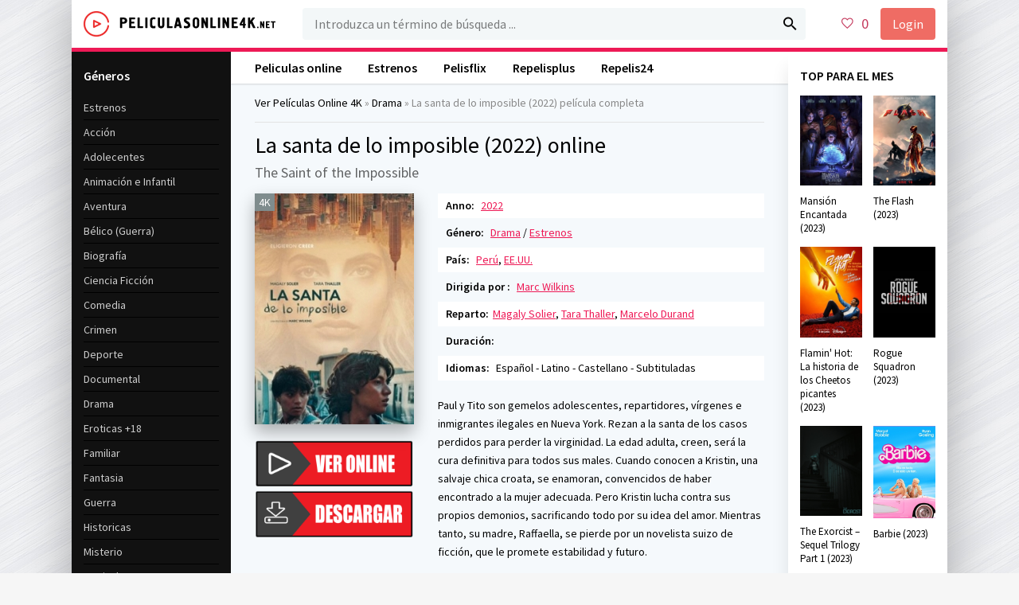

--- FILE ---
content_type: text/html; charset=utf-8
request_url: https://peliculasonline4k.co/2734-la-santa-de-lo-imposible-2022.html
body_size: 8001
content:
<!DOCTYPE html>
<html lang="ES">
<head>
	<meta charset="utf-8">
<title>Ver   La santa de lo imposible Online 2022 Gratis  Español Latino  en 4K</title>
<meta name="description" content="Ver La santa de lo imposible 2022 Pelicula Completa online en español latino y subtitulada. The Saint of the Impossible  online y Descargar Gratis  en HD 720p, Full HD 1080p, Ultra HD 4K.">
<meta name="keywords" content="La santa de lo imposible  Online, La santa de lo imposible 2022  Online, The Saint of the Impossible  online">
<meta name="generator" content="DataLife Engine (http://dle-news.ru)">
<meta property="og:site_name" content="Ver Películas Completas   Online Gratis en Español y Latino 4K 2024">
<meta property="og:type" content="article">
<meta property="og:title" content="La santa de lo imposible (2022)">
<meta property="og:url" content="https://peliculasonline4k.co/2734-la-santa-de-lo-imposible-2022.html">
<meta property="og:image" content="https://peliculasonline4k.co/uploads/posts/2022-04/medium/1649274330_65.jpg">
<meta property="og:description" content="Paul y Tito son gemelos adolescentes, repartidores, vírgenes e inmigrantes ilegales en Nueva York. Rezan a la santa de los casos perdidos para perder la virginidad. La edad adulta, creen, será la cura definitiva para todos sus males.​ Cuando conocen a Kristin, una salvaje chica croata, se enamoran,">
<link rel="search" type="application/opensearchdescription+xml" href="https://peliculasonline4k.co/index.php?do=opensearch" title="Ver Películas Completas   Online Gratis en Español y Latino 4K 2024">
<link rel="canonical" href="https://peliculasonline4k.co/2734-la-santa-de-lo-imposible-2022.html">
<link rel="alternate" type="application/rss+xml" title="Ver Películas Completas   Online Gratis en Español y Latino 4K 2024" href="https://peliculasonline4k.co/rss.xml">
	 <meta name="viewport" content="width=device-width, initial-scale=1.0" />
	  <link rel="shortcut icon" href="/templates/peliculasonline4k/images/favicon.png" />
	  <link href="/templates/peliculasonline4k/style/styles.css" type="text/css" rel="stylesheet" />
	  <link href="/templates/peliculasonline4k/style/engine.css" type="text/css" rel="stylesheet" />
	  <link href="https://fonts.googleapis.com/css?family=Source+Sans+Pro:400,400i,600&amp;subset=cyrillic" rel="stylesheet"> 
	  <meta name="theme-color" content="#fff">
    
    <meta name="google-site-verification" content="hqj5i7VqnGWpSJoQTHu76d2KwV6_8GU0qiE-mzFkesw" />
    <meta name="google-site-verification" content="jiPOCf39VbGghGYfN9y5qHKcLWmQSjXTeoI_ka-U-3M" />
         <script src="//peliculasonline4k.co/playerjs.js" type="text/javascript"></script>
    
    <meta name="msvalidate.01" content="94D2DB691B5E6A98300D1E859D8F9EED" />
</head>

<body>

<div class="wrap">

	<div class="wrap-center wrap-main fx-col">
	
		
		
		<div class="cols fx-row">
			
			<main class="col-mid fx-1">
			
				<div class="main fx-col">
					
					
					
					<div class="speedbar nowrap">	<span id="dle-speedbar"><span itemscope itemtype="http://data-vocabulary.org/Breadcrumb"><a href="https://peliculasonline4k.co/" itemprop="url"><span itemprop="title">Ver Películas  Online 4K</span></a></span> &raquo; <span itemscope itemtype="http://data-vocabulary.org/Breadcrumb"><a href="https://peliculasonline4k.co/drama-hd/" itemprop="url"><span itemprop="title">Drama</span></a></span> &raquo; La santa de lo imposible (2022)</span> película completa
</div>
					
					
					
					
					<div class="clearfix">
						<div id='dle-content'><article class="full ignore-select">

	<div class="full-in">
		
		<div class="fone">
			<h1>La santa de lo imposible (2022) online </h1>
			<div class="foriginal">The Saint of the Impossible</div>
		</div>
		
		<div class="ftwo clearfix">
			<div class="fleft">
				<div class="fposter img-wide">
					<img src="/uploads/posts/2022-04/medium/1649274330_65.jpg" alt="La santa de lo imposible (2022)" />
					<div class="th-meta th-qual">4K</div>
				</div>
                 <br>
                 <noindex> <center> 
              
                <a href="/pelicula-4k.php"   rel="nofollow"   target="_blank"><img src="/ver.png" style="width: 200px"></a>
                        <a href="/download-4k.php"   rel="nofollow"   target="_blank"><img src="/des.png" ></a>
                     
                     </center></noindex>

              
			</div>
			<div class="fright">
				<div class="short-info"><span>Anno:</span> <a href="https://peliculasonline4k.co/xfsearch/year/2022/">2022</a></div>
				<div class="short-info"><span>Género:</span> <a href="https://peliculasonline4k.co/drama-hd/">Drama</a> / <a href="https://peliculasonline4k.co/peliculas-online/">Estrenos</a></div>
                <div class="short-info"><span>País:</span> <a href="https://peliculasonline4k.co/xfsearch/pais/Per%C3%BA/">Perú</a>, <a href="https://peliculasonline4k.co/xfsearch/pais/EE.UU./">EE.UU.</a></div>
                <div class="short-info"><span>Dirigida por :</span> <a href="https://peliculasonline4k.co/xfsearch/dirigida/Marc+Wilkins/">Marc Wilkins</a></div>
				<div class="short-info"><span>Reparto:</span><a href="https://peliculasonline4k.co/xfsearch/reparto/Magaly+Solier/">Magaly Solier</a>, <a href="https://peliculasonline4k.co/xfsearch/reparto/Tara+Thaller/">Tara Thaller</a>, <a href="https://peliculasonline4k.co/xfsearch/reparto/Marcelo+Durand/">Marcelo Durand</a></div>
                <div class="short-info"><span>Duración:</span></div>
                <div class="short-info"><span>Idiomas:</span> Español - Latino - Castellano - Subtituladas</div>
				
				<div class="fdesc full-text clearfix">
					Paul y Tito son gemelos adolescentes, repartidores, vírgenes e inmigrantes ilegales en Nueva York. Rezan a la santa de los casos perdidos para perder la virginidad. La edad adulta, creen, será la cura definitiva para todos sus males.​ Cuando conocen a Kristin, una salvaje chica croata, se enamoran, convencidos de haber encontrado a la mujer adecuada. Pero Kristin lucha contra sus propios demonios, sacrificando todo por su idea del amor.​ Mientras tanto, su madre, Raffaella, se pierde por un novelista suizo de ficción, que le promete estabilidad y futuro.​
				</div>
			</div>
		</div>
		
		<div class="fsubtitle">Ver La santa de lo imposible (2022) online</div>
		
		<div class="fthree tabs-box">
			<div class="tabs-sel">
				<span>Ver online </span> 
				<span>Tráilers</span>
			</div>
			<div class="fplayer video-box tabs-b" data-tab="tab-1">
							  <div id="hd"></div>

<script>
    var player = new Playerjs({id:"hd",  poster:"https://peliculasonline4k.co/uploads/posts/2022-04/medium/1649274330_65.jpg", file:"https://peliculasonline.tube/Paramount.mp4", title:"La santa de lo imposible (2022)"});
</script>
			</div>
			<div class="fplayer video-box tabs-b" data-tab="tab-2" id="trailer-place">
			<iframe width="690" height="388" src="https://www.youtube.com/embed/j-OVH-zFlEc" title="YouTube video player" frameborder="0" allowfullscreen></iframe>
			</div>
		</div>
		
		<div class="ffour fx-row fx-middle">
			
			<div class="yx-share fx-1">
				<div class="ya-share2" data-services="vkontakte,facebook,odnoklassniki,moimir,twitter" data-counter=""></div>
			</div>
			<div class="fctrl  js-login">
				
				
			</div>
			<div class="fctrl">
				
			</div>
		</div>
		
		<div class="ffive">
			<div class="sect-header">
				<div class="sect-title">Peliculas similares</div>
			</div>
			<div class="sect-content sect-items clearfix">
				<div class="th-item">
	<a class="th-in" href="https://peliculasonline4k.co/2372-las-gentiles-2022.html">
		<div class="th-img img-resp-vert">
			<img src="/uploads/posts/2022-01/1641844042_1641503988_5290502.jpg" alt="Las gentiles (2022)" />
		</div>
		<div class="th-desc">
			<div class="th-title nowrap">Las gentiles (2022)</div>
			<div class="th-cat nowrap">Drama / Estrenos</div>
		</div>
	</a>
</div><div class="th-item">
	<a class="th-in" href="https://peliculasonline4k.co/1884-idiota-2021.html">
		<div class="th-img img-resp-vert">
			<img src="/uploads/posts/2021-06/medium/1624104613_1085007.jpg" alt="Idiota (2021)" />
		</div>
		<div class="th-desc">
			<div class="th-title nowrap">Idiota (2021)</div>
			<div class="th-cat nowrap">Comedia / Drama / Estrenos</div>
		</div>
	</a>
</div><div class="th-item">
	<a class="th-in" href="https://peliculasonline4k.co/1710-tierra-santa-el-ultimo-peregrino-2021.html">
		<div class="th-img img-resp-vert">
			<img src="/uploads/posts/2021-06/medium/1623861528_5162150.jpg" alt="Tierra Santa. El último peregrino (2021)" />
		</div>
		<div class="th-desc">
			<div class="th-title nowrap">Tierra Santa. El último peregrino (2021)</div>
			<div class="th-cat nowrap">Documental / Drama</div>
		</div>
	</a>
</div><div class="th-item">
	<a class="th-in" href="https://peliculasonline4k.co/1403-the-roads-not-taken-2020.html">
		<div class="th-img img-resp-vert">
			<img src="/uploads/posts/2020-06/medium/1591949056_4583571.jpg" alt="The Roads Not Taken (2020)" />
		</div>
		<div class="th-desc">
			<div class="th-title nowrap">The Roads Not Taken (2020)</div>
			<div class="th-cat nowrap">Drama / Estrenos</div>
		</div>
	</a>
</div><div class="th-item">
	<a class="th-in" href="https://peliculasonline4k.co/889-vivir-deprisa-amar-despacio-2017.html">
		<div class="th-img img-resp-vert">
			<img src="/uploads/posts/2019-03/medium/1551946126_4451476.jpg" alt="Vivir deprisa, amar despacio (2017)" />
		</div>
		<div class="th-desc">
			<div class="th-title nowrap">Vivir deprisa, amar despacio (2017)</div>
			<div class="th-cat nowrap">Comedia / Estrenos</div>
		</div>
	</a>
</div><div class="th-item">
	<a class="th-in" href="https://peliculasonline4k.co/767-la-clase-de-piano-2017.html">
		<div class="th-img img-resp-vert">
			<img src="/uploads/posts/2019-03/medium/1551774227_2349223.jpg" alt="La clase de piano (2017)" />
		</div>
		<div class="th-desc">
			<div class="th-title nowrap">La clase de piano (2017)</div>
			<div class="th-cat nowrap">Comedia / Drama</div>
		</div>
	</a>
</div><div class="th-item">
	<a class="th-in" href="https://peliculasonline4k.co/716-santa-claus-amp-cia-2017.html">
		<div class="th-img img-resp-vert">
			<img src="/uploads/posts/2019-03/medium/1551689479_mv5bywe0owrkzmitogqxyi00ytq1ltg3n2itzjk2nzvhzjdhogiyxkeyxkfqcgdeqxvynzeymdu1mzu__v1_sy1000_cr007351000_al_.jpg" alt="Santa Claus &amp; Cía. (2017)" />
		</div>
		<div class="th-desc">
			<div class="th-title nowrap">Santa Claus &amp; Cía. (2017)</div>
			<div class="th-cat nowrap">Comedia</div>
		</div>
	</a>
</div><div class="th-item">
	<a class="th-in" href="https://peliculasonline4k.co/512-lo-posible-y-lo-necesario-2018.html">
		<div class="th-img img-resp-vert">
			<img src="/uploads/posts/2019-02/medium/1551099872_4390150.jpg" alt="Lo posible y lo necesario (2018)" />
		</div>
		<div class="th-desc">
			<div class="th-title nowrap">Lo posible y lo necesario (2018)</div>
			<div class="th-cat nowrap">Biografía / Documental</div>
		</div>
	</a>
</div>
			</div>
		</div>
		
		<div class="fsix fcomms" id="full-comms">
		
		</div>

	</div>
		
</article>

<div id="dle-ajax-comments"></div>
<form  method="post" name="dle-comments-form" id="dle-comments-form" >
		<input type="hidden" name="subaction" value="addcomment">
		<input type="hidden" name="post_id" id="post_id" value="2734"><input type="hidden" name="user_hash" value="fd3aa0ce1d189f021406062722c67a27d52eb9d6"></form></div>
					</div>
					
					
					
					<ul class="hd-menu">
						<li><a href="/">Peliculas online</a></li>
                        	<li><a href="/peliculas-online/">Estrenos</a></li>
                        	<li><a href="/pelisflix2-2023-es.html">Pelisflix</a></li>
                        	<li><a href="/repelisplus-24-hd.html">Repelisplus</a></li>
                        	<li><a href="/repelis24-2023.html">Repelis24</a></li>
						
					</ul>
					
					
					
				</div>
				
			</main>
			
			<!-- END COL-RIGHT -->
			
			<aside class="col-left fx-first">
				<nav class="side-box to-mob">
					<div class="side-bt">Géneros</div>
					<ul class="side-bc nav">
                         	<li><a href="/estrenos/">Estrenos</a></li>
						<li><a href="/accion/">Acción</a>
						<li><a href="/adolecentes/">Adolecentes</a>
                        <li><a href="/animacion-e-infantil/">Animación e Infantil</a></li>
						<li><a href="/aventura/">Aventura</a></li>
						<li><a href="/belico-guerra/">Bélico (Guerra)</a></li>
						<li><a href="/biografia/">Biografía</a></li>
						<li><a href="/ciencia-ficcion/">Ciencia Ficción</a></li>
						<li><a href="/comedia/">Comedia</a></li>
						<li><a href="/crimen/">Crimen</a></li>
						<li><a href="/deporte/">Deporte</a></li>
						<li><a href="/documental/">Documental</a></li>
                        <li><a href="/drama/">Drama</a></li>
						<li><a href="/eroticas/">Eroticas +18</a></li>
						<li><a href="/familiar/">Familiar</a></li>
                        <li><a href="/fantasia/">Fantasia</a></li>
						<li><a href="/guerra/">Guerra</a></li>
						<li><a href="/historicas/">Historicas</a></li>
                        <li><a href="/misterio/">Misterio</a></li>
						<li><a href="/musical/">Musical</a></li>
						<li><a href="/romance/">Romance</a></li>
                        <li><a href="/superheroes/">Superheroes</a></li>
						<li><a href="/suspenso/">Suspenso</a></li>
						<li><a href="/terror/">Terror</a></li>
						<li><a href="/western/">Western</a></li>
					</ul>
				</nav>
				<div class="side-box">
					<div class="side-bt">Las Mejores Películas </div>
					<div class="side-bc">
						<div class="lcomm fx-row fx-middle">
	<div class="lcomm-av img-box"><a href="https://peliculasonline4k.co/14283-dune-parte-dos-2023-hd.html"><img src="/uploads/posts/2023-05/medium/1683838240_5138659.jpg" alt="Dune parte dos (2024)"/></a></div>
	<div class="lcomm-meta fx-1">
		<div class="lcomm-name nowrap">4K<span class="lcomm-date">, Español - Latino</span></div>
		<a class="lcomm-title nowrap" href="https://peliculasonline4k.co/14283-dune-parte-dos-2023-hd.html">Dune parte dos (2024)</a>
	</div>

</div><div class="lcomm fx-row fx-middle">
	<div class="lcomm-av img-box"><a href="https://peliculasonline4k.co/14333-madame-web-2023.html"><img src="/uploads/posts/2023-12/medium/1703938684_0317379.jpg" alt="Madame Web (2023)"/></a></div>
	<div class="lcomm-meta fx-1">
		<div class="lcomm-name nowrap">4K<span class="lcomm-date">, Español - Latino</span></div>
		<a class="lcomm-title nowrap" href="https://peliculasonline4k.co/14333-madame-web-2023.html">Madame Web (2023)</a>
	</div>

</div><div class="lcomm fx-row fx-middle">
	<div class="lcomm-av img-box"><a href="https://peliculasonline4k.co/1508-gran-turismo-2023-hd-es7ffs.html"><img src="/uploads/posts/2023-05/medium/1683834393_0249485.jpg" alt="Gran Turismo (2023)"/></a></div>
	<div class="lcomm-meta fx-1">
		<div class="lcomm-name nowrap">4K<span class="lcomm-date">, Español - Latino</span></div>
		<a class="lcomm-title nowrap" href="https://peliculasonline4k.co/1508-gran-turismo-2023-hd-es7ffs.html">Gran Turismo (2023)</a>
	</div>

</div><div class="lcomm fx-row fx-middle">
	<div class="lcomm-av img-box"><a href="https://peliculasonline4k.co/14016-the-equalizer-3-2023-hd-6w-hd.html"><img src="/uploads/posts/2023-07/medium/1690234860_5042726.jpg" alt="The Equalizer 3 (2023)"/></a></div>
	<div class="lcomm-meta fx-1">
		<div class="lcomm-name nowrap">4K<span class="lcomm-date">, Español - Latino</span></div>
		<a class="lcomm-title nowrap" href="https://peliculasonline4k.co/14016-the-equalizer-3-2023-hd-6w-hd.html">The Equalizer 3 (2023)</a>
	</div>

</div><div class="lcomm fx-row fx-middle">
	<div class="lcomm-av img-box"><a href="https://peliculasonline4k.co/12886-ninja-turtles-caos-mutante-202305-hd.html"><img src="/uploads/posts/2023-07/medium/1690234256_1471399.jpg" alt="Ninja Turtles: Caos mutante (2023)"/></a></div>
	<div class="lcomm-meta fx-1">
		<div class="lcomm-name nowrap">4K<span class="lcomm-date">, Español - Latino</span></div>
		<a class="lcomm-title nowrap" href="https://peliculasonline4k.co/12886-ninja-turtles-caos-mutante-202305-hd.html">Ninja Turtles: Caos mutante (2023)</a>
	</div>

</div><div class="lcomm fx-row fx-middle">
	<div class="lcomm-av img-box"><a href="https://peliculasonline4k.co/14274-megalodon-2-la-fosa-2023-hd-1.html"><img src="/uploads/posts/2023-05/medium/1683832507_0347977.jpg" alt="Megalodón 2: La fosa (2023)"/></a></div>
	<div class="lcomm-meta fx-1">
		<div class="lcomm-name nowrap">4K<span class="lcomm-date">, Español - Latino</span></div>
		<a class="lcomm-title nowrap" href="https://peliculasonline4k.co/14274-megalodon-2-la-fosa-2023-hd-1.html">Megalodón 2: La fosa (2023)</a>
	</div>

</div><div class="lcomm fx-row fx-middle">
	<div class="lcomm-av img-box"><a href="https://peliculasonline4k.co/14013-transformers-el-despertar-de-las-bestias-2023-7-hd-es-online-1wdww.html"><img src="/uploads/posts/2023-05/medium/1683834144_3990293.jpg" alt="Transformers 7: El despertar de las bestias (2023)"/></a></div>
	<div class="lcomm-meta fx-1">
		<div class="lcomm-name nowrap">4K<span class="lcomm-date">, Español - Latino</span></div>
		<a class="lcomm-title nowrap" href="https://peliculasonline4k.co/14013-transformers-el-despertar-de-las-bestias-2023-7-hd-es-online-1wdww.html">Transformers 7: El despertar de las bestias (2023)</a>
	</div>

</div><div class="lcomm fx-row fx-middle">
	<div class="lcomm-av img-box"><a href="https://peliculasonline4k.co/14272-los-caballeros-del-zodiaco-2023d.html"><img src="/uploads/posts/2023-05/medium/1683832239_3386659.jpg" alt="Los Caballeros del Zodíaco (2023)"/></a></div>
	<div class="lcomm-meta fx-1">
		<div class="lcomm-name nowrap">4K<span class="lcomm-date">, Español - Latino</span></div>
		<a class="lcomm-title nowrap" href="https://peliculasonline4k.co/14272-los-caballeros-del-zodiaco-2023d.html">Los Caballeros del Zodíaco (2023)</a>
	</div>

</div><div class="lcomm fx-row fx-middle">
	<div class="lcomm-av img-box"><a href="https://peliculasonline4k.co/14281-jeepers-creepers-el-renacer-2023-hd-5dd.html"><img src="/uploads/posts/2023-05/medium/1683837788_4704936.jpg" alt="Jeepers Creepers: El renacer (2023)"/></a></div>
	<div class="lcomm-meta fx-1">
		<div class="lcomm-name nowrap">4K<span class="lcomm-date">, Español - Latino</span></div>
		<a class="lcomm-title nowrap" href="https://peliculasonline4k.co/14281-jeepers-creepers-el-renacer-2023-hd-5dd.html">Jeepers Creepers: El renacer (2023)</a>
	</div>

</div><div class="lcomm fx-row fx-middle">
	<div class="lcomm-av img-box"><a href="https://peliculasonline4k.co/14317-ricochet-retrato-de-una-venganza-2023d.html"><img src="/uploads/posts/2023-06/medium/1686074471_5387084.jpg" alt="Ricochet. Retrato de una venganza (2023)"/></a></div>
	<div class="lcomm-meta fx-1">
		<div class="lcomm-name nowrap">4K<span class="lcomm-date">, Español - Latino</span></div>
		<a class="lcomm-title nowrap" href="https://peliculasonline4k.co/14317-ricochet-retrato-de-una-venganza-2023d.html">Ricochet. Retrato de una venganza (2023)</a>
	</div>

</div>
					</div>
				</div>
			</aside>
			
			<!-- END COL-LEFT -->
			
			<aside class="col-right">
				
				<div class="side-box">
					<div class="side-bt">TOP PARA EL MES</div>
					<div class="side-bc fx-row">
						<a class="side-item clearfix" href="https://peliculasonline4k.co/14240-mansion-encantada-haunted-mansion-2023-onl-gtdqwqdy.html">
	<div class="side-img img-resp-v"><img src="/uploads/posts/2023-06/medium/1686085382_0817327.jpg" alt="Mansión Encantada  (2023)" /></div>
	<div class="side-title">Mansión Encantada  (2023)</div>
</a><a class="side-item clearfix" href="https://peliculasonline4k.co/2114-the-flash-2023-onl-2d.html">
	<div class="side-img img-resp-v"><img src="/uploads/posts/2023-06/thumbs/1686727268_c3k85d22mq.jpg" alt="The Flash (2023)" /></div>
	<div class="side-title">The Flash (2023)</div>
</a><a class="side-item clearfix" href="https://peliculasonline4k.co/14305-flamin-hot-la-historia-de-los-cheetos-picantes-2023hd.html">
	<div class="side-img img-resp-v"><img src="/uploads/posts/2023-05/medium/1683914740_3824574.jpg" alt="Flamin&#039; Hot: La historia de los Cheetos picantes (2023)" /></div>
	<div class="side-title">Flamin&#039; Hot: La historia de los Cheetos picantes (2023)</div>
</a><a class="side-item clearfix" href="https://peliculasonline4k.co/14156-rogue-squadron-2023-hd.html">
	<div class="side-img img-resp-v"><img src="/uploads/posts/2023-04/medium/1682458342_rogue-squadron.jpg" alt="Rogue Squadron (2023)" /></div>
	<div class="side-title">Rogue Squadron (2023)</div>
</a><a class="side-item clearfix" href="https://peliculasonline4k.co/14140-the-exorcist-sequel-trilogy-part-1-2023-1.html">
	<div class="side-img img-resp-v"><img src="/uploads/posts/2023-04/medium/1682459465_the-exorcist-sequel-trilogy-part-1.jpg" alt="The Exorcist – Sequel Trilogy Part 1 (2023)" /></div>
	<div class="side-title">The Exorcist – Sequel Trilogy Part 1 (2023)</div>
</a><a class="side-item clearfix" href="https://peliculasonline4k.co/14076-barbie-2023-hd-online-4k.html">
	<div class="side-img img-resp-v"><img src="/uploads/posts/2023-07/thumbs/1689169647_9f3f93604ed4-warner_barbie_cinecol_480x670.jpg" alt="Barbie (2023)" /></div>
	<div class="side-title">Barbie (2023)</div>
</a><a class="side-item clearfix" href="https://peliculasonline4k.co/1639-fast-amp-furious-10-2023-es-hd-12.html">
	<div class="side-img img-resp-v"><img src="/uploads/posts/2023-04/medium/1682452263_1522817.jpg" alt="Fast &amp; Furious X (2023)" /></div>
	<div class="side-title">Fast &amp; Furious X (2023)</div>
</a><a class="side-item clearfix" href="https://peliculasonline4k.co/14288-gladiator-2-2023f.html">
	<div class="side-img img-resp-v"><img src="/uploads/posts/2023-05/medium/1683839553_gladiator-2.jpg" alt="Gladiator 2 (2023)" /></div>
	<div class="side-title">Gladiator 2 (2023)</div>
</a>	
					</div>
				</div>
				
				<div class="side-box">
					<div class="side-bt">PELÍCULAS MÁS VISTAS</div>
					<div class="side-bc fx-row">
						<a class="side-item clearfix" href="https://peliculasonline4k.co/14020-the-nun-2-2023-hd-es-2-hd.html">
	<div class="side-img img-resp-v"><img src="/uploads/posts/2023-07/medium/1690236178_2734596.jpg" alt="La monja II (2023)" /></div>
	<div class="side-title">La monja II (2023)</div>
</a><a class="side-item clearfix" href="https://peliculasonline4k.co/12882-wonka-2023d-hd.html">
	<div class="side-img img-resp-v"><img src="/uploads/posts/2023-08/medium/1692907705_1331486.jpg" alt="Wonka (2023)" /></div>
	<div class="side-title">Wonka (2023)</div>
</a><a class="side-item clearfix" href="https://peliculasonline4k.co/12795-oppenheimer-2023-hd.html">
	<div class="side-img img-resp-v"><img src="/uploads/posts/2023-07/thumbs/1690223063_1835431.jpg" alt="Oppenheimer (2023)" /></div>
	<div class="side-title">Oppenheimer (2023)</div>
</a><a class="side-item clearfix" href="https://peliculasonline4k.co/14029-mision-imposible-sentencia-mortal-parte-uno-2023-hd.html">
	<div class="side-img img-resp-v"><img src="/uploads/posts/2023-07/thumbs/1690223050_1146587.jpg" alt="Misión: Imposible 7 - Sentencia Mortal (Parte Uno) (2023)" /></div>
	<div class="side-title">Misión: Imposible 7 - Sentencia Mortal (Parte Uno) (2023)</div>
</a><a class="side-item clearfix" href="https://peliculasonline4k.co/14021-oso-vicioso-2023d-hd.html">
	<div class="side-img img-resp-v"><img src="/uploads/posts/2022-12/medium/1670165739_5609910.jpg" alt="Oso vicioso (2023)" /></div>
	<div class="side-title">Oso vicioso (2023)</div>
</a><a class="side-item clearfix" href="https://peliculasonline4k.co/13921-la-mansion-encantada-2023d.html">
	<div class="side-img img-resp-v"><img src="/uploads/posts/2022-10/medium/1666182019_19481688.jpg" alt="La mansión encantada (2023)" /></div>
	<div class="side-title">La mansión encantada (2023)</div>
</a>	
					</div>
				</div>
				
			</aside>
			
			<!-- END COL-RIGHT -->
			
		</div>
		
		<!-- END COLS -->
		
		<header class="header fx-row fx-middle">
			<a href="/" class="logo"><img src="/templates/peliculasonline4k/images/logo.png" alt="" /></a>
			<div class="search-wrap fx-1">
				<form id="quicksearch" method="post">
					<input type="hidden" name="do" value="search" />
					<input type="hidden" name="subaction" value="search" />
					<div class="search-box">
						<input id="story" name="story" placeholder="Introduzca un término de búsqueda ..." type="text" />
						<button type="submit"><span class="icon ion-md-search"></span></button>
					</div>
				</form>
			</div>
			<div class="btn-menu"><span class="icon ion-md-menu"></span></div>
			<div class="btn-menu2"><span class="icon ion-md-more"></span></div>
			<!--noindex-->
			
			<div class="btn-fav icon-left js-login"><span class="icon ion-md-heart-empty"></span><span class="fav-count">0</span></div>
			<div class="btn-login js-login">Login</div>
			
			


<div class="login-box not-logged">
	<form method="post">
		<div class="login-title">Login</div>
		<div class="login-avatar"><span class="icon ion-md-person"></span></div>
		<div class="login-input"><input type="text" name="login_name" id="login_name" placeholder="login"/></div>
		<div class="login-input"><input type="password" name="login_password" id="login_password" placeholder="password" /></div>
		<div class="login-check">
			<label for="login_not_save">
				<input type="checkbox" name="login_not_save" id="login_not_save" value="1"/>
				
			</label> 
		</div>
		<div class="login-btn"><button onclick="submit();" type="submit" title="Вход">Enter</button></div>
		<input name="login" type="hidden" id="login" value="submit" />
		<div class="login-btm fx-row">
			
		</div>
		
	</form>
</div>

<!--/noindex-->
		</header>
		
		<!-- END HEADER -->
		
		
		
		<footer class="footer">
			<div class="ft-one">Ver peliculas online Gratis en 4K</div>
			<div class="ft-two">2024 Peliculasonline4k.net </div>
				
            
            
		</footer>
		
		<!-- END FOOTER -->
	
	</div>
	
	<!-- END WRAP-MAIN -->

</div>

<!-- END WRAP -->

<link href="/engine/editor/jscripts/froala/fonts/font-awesome.css?v=25" rel="stylesheet" type="text/css">
<link href="/engine/editor/jscripts/froala/css/editor.css?v=25" rel="stylesheet" type="text/css">
<link href="/engine/editor/css/default.css?v=25" rel="stylesheet" type="text/css">
<script src="/engine/classes/js/jquery.js?v=25"></script>
<script src="/engine/classes/js/jqueryui.js?v=25" defer></script>
<script src="/engine/classes/js/dle_js.js?v=25" defer></script>
<script src="/engine/classes/masha/masha.js?v=25" defer></script>
<script src="/engine/skins/codemirror/js/code.js?v=25" defer></script>
<script src="/engine/editor/jscripts/froala/editor.js?v=25" defer></script>
<script src="/engine/editor/jscripts/froala/languages/en.js?v=25" defer></script>
<script src="/templates/peliculasonline4k/js/libs.js"></script>
<script>
<!--
var dle_root       = '/';
var dle_admin      = '';
var dle_login_hash = 'fd3aa0ce1d189f021406062722c67a27d52eb9d6';
var dle_group      = 5;
var dle_skin       = 'peliculasonline4k';
var dle_wysiwyg    = '1';
var quick_wysiwyg  = '1';
var dle_act_lang   = ["Yes", "No", "Enter", "Cancel", "Save", "Delete", "Loading. Please, wait..."];
var menu_short     = 'Quick edit';
var menu_full      = 'Full edit';
var menu_profile   = 'View profile';
var menu_send      = 'Send message';
var menu_uedit     = 'Admin Center';
var dle_info       = 'Information';
var dle_confirm    = 'Confirm';
var dle_prompt     = 'Enter the information';
var dle_req_field  = 'Please fill in all the required fields';
var dle_del_agree  = 'Are you sure you want to delete it? This action cannot be undone';
var dle_spam_agree = 'Are you sure you want to mark the user as a spammer? This will remove all his comments';
var dle_complaint  = 'Enter the text of your complaint to the Administration:';
var dle_big_text   = 'Highlighted section of text is too large.';
var dle_orfo_title = 'Enter a comment to the detected error on the page for Administration ';
var dle_p_send     = 'Send';
var dle_p_send_ok  = 'Notification has been sent successfully ';
var dle_save_ok    = 'Changes are saved successfully. Refresh the page?';
var dle_reply_title= 'Reply to the comment';
var dle_tree_comm  = '0';
var dle_del_news   = 'Delete article';
var dle_sub_agree  = 'Do you really want to subscribe to this article’s comments?';
var allow_dle_delete_news   = false;
var dle_search_delay   = false;
var dle_search_value   = '';
jQuery(function($){
	
      $('#comments').froalaEditor({
        dle_root: dle_root,
        dle_upload_area : "comments",
        dle_upload_user : "",
        dle_upload_news : "0",
        width: '100%',
        height: '220',
        language: 'en',

		htmlAllowedTags: ['div', 'span', 'p', 'br', 'strong', 'em', 'ul', 'li', 'ol', 'b', 'u', 'i', 's', 'a', 'img'],
		htmlAllowedAttrs: ['class', 'href', 'alt', 'src', 'style', 'target'],
		pastePlain: true,
        imagePaste: false,
        imageUpload: false,
		videoInsertButtons: ['videoBack', '|', 'videoByURL'],
		
        toolbarButtonsXS: ['bold', 'italic', 'underline', 'strikeThrough', '|', 'align', 'formatOL', 'formatUL', '|', 'insertLink', 'dleleech', 'emoticons', '|', 'dlehide', 'dlequote', 'dlespoiler'],

        toolbarButtonsSM: ['bold', 'italic', 'underline', 'strikeThrough', '|', 'align', 'formatOL', 'formatUL', '|', 'insertLink', 'dleleech', 'emoticons', '|', 'dlehide', 'dlequote', 'dlespoiler'],

        toolbarButtonsMD: ['bold', 'italic', 'underline', 'strikeThrough', '|', 'align', 'formatOL', 'formatUL', '|', 'insertLink', 'dleleech', 'emoticons', '|', 'dlehide', 'dlequote', 'dlespoiler'],

        toolbarButtons: ['bold', 'italic', 'underline', 'strikeThrough', '|', 'align', 'formatOL', 'formatUL', '|', 'insertLink', 'dleleech', 'emoticons', '|', 'dlehide', 'dlequote', 'dlespoiler']

      }).on('froalaEditor.image.inserted froalaEditor.image.replaced', function (e, editor, $img, response) {

			if( response ) {
			
			    response = JSON.parse(response);
			  
			    $img.removeAttr("data-returnbox").removeAttr("data-success").removeAttr("data-xfvalue").removeAttr("data-flink");

				if(response.flink) {
				  if($img.parent().hasClass("highslide")) {
		
					$img.parent().attr('href', response.flink);
		
				  } else {
		
					$img.wrap( '<a href="'+response.flink+'" class="highslide"></a>' );
					
				  }
				}
			  
			}
			
		});

$('#dle-comments-form').submit(function() {
	doAddComments();
	return false;
});
FastSearch();
});
//-->
</script>
<script src="/templates/peliculasonline4k/js/share.js" charset="utf-8"></script>  

<link href="/templates/peliculasonline4k/style/filter-xf.css" type="text/css" rel="stylesheet" />
<script src="/templates/peliculasonline4k/js/filter-xf.js"></script>

    
    <!-- Yandex.Metrika counter -->
<script type="text/javascript" >
   (function(m,e,t,r,i,k,a){m[i]=m[i]||function(){(m[i].a=m[i].a||[]).push(arguments)};
   m[i].l=1*new Date();k=e.createElement(t),a=e.getElementsByTagName(t)[0],k.async=1,k.src=r,a.parentNode.insertBefore(k,a)})
   (window, document, "script", "https://mc.yandex.ru/metrika/tag.js", "ym");

   ym(52170805, "init", {
        id:52170805,
        clickmap:true,
        trackLinks:true,
        accurateTrackBounce:true
   });
</script>
<noscript><div><img src="https://mc.yandex.ru/watch/52170805" style="position:absolute; left:-9999px;" alt="" /></div></noscript>
<!-- /Yandex.Metrika counter -->

<script defer src="https://static.cloudflareinsights.com/beacon.min.js/vcd15cbe7772f49c399c6a5babf22c1241717689176015" integrity="sha512-ZpsOmlRQV6y907TI0dKBHq9Md29nnaEIPlkf84rnaERnq6zvWvPUqr2ft8M1aS28oN72PdrCzSjY4U6VaAw1EQ==" data-cf-beacon='{"version":"2024.11.0","token":"723f4b03c4e74968a7971b3fcb1fc812","r":1,"server_timing":{"name":{"cfCacheStatus":true,"cfEdge":true,"cfExtPri":true,"cfL4":true,"cfOrigin":true,"cfSpeedBrain":true},"location_startswith":null}}' crossorigin="anonymous"></script>
</body>
</html>

<!-- DataLife Engine Copyright SoftNews Media Group (http://dle-news.ru) -->


--- FILE ---
content_type: application/javascript
request_url: https://peliculasonline4k.co/engine/classes/js/jqueryui.js?v=25
body_size: 26826
content:
/*! jQuery UI - v1.9.2 - 2012-11-23
* http://jqueryui.com
* Includes: jquery.ui.core.js
* Copyright 2012 jQuery Foundation and other contributors; Licensed MIT */
(function(e,t){function i(t,n){var r,i,o,u=t.nodeName.toLowerCase();return"area"===u?(r=t.parentNode,i=r.name,!t.href||!i||r.nodeName.toLowerCase()!=="map"?!1:(o=e("img[usemap=#"+i+"]")[0],!!o&&s(o))):(/input|select|textarea|button|object/.test(u)?!t.disabled:"a"===u?t.href||n:n)&&s(t)}function s(t){return e.expr.filters.visible(t)&&!e(t).parents().andSelf().filter(function(){return e.css(this,"visibility")==="hidden"}).length}var n=0,r=/^ui-id-\d+$/;e.ui=e.ui||{};if(e.ui.version)return;e.extend(e.ui,{version:"1.9.2",keyCode:{BACKSPACE:8,COMMA:188,DELETE:46,DOWN:40,END:35,ENTER:13,ESCAPE:27,HOME:36,LEFT:37,NUMPAD_ADD:107,NUMPAD_DECIMAL:110,NUMPAD_DIVIDE:111,NUMPAD_ENTER:108,NUMPAD_MULTIPLY:106,NUMPAD_SUBTRACT:109,PAGE_DOWN:34,PAGE_UP:33,PERIOD:190,RIGHT:39,SPACE:32,TAB:9,UP:38}}),e.fn.extend({_focus:e.fn.focus,focus:function(t,n){return typeof t=="number"?this.each(function(){var r=this;setTimeout(function(){e(r).focus(),n&&n.call(r)},t)}):this._focus.apply(this,arguments)},scrollParent:function(){var t;return e.ui.ie&&/(static|relative)/.test(this.css("position"))||/absolute/.test(this.css("position"))?t=this.parents().filter(function(){return/(relative|absolute|fixed)/.test(e.css(this,"position"))&&/(auto|scroll)/.test(e.css(this,"overflow")+e.css(this,"overflow-y")+e.css(this,"overflow-x"))}).eq(0):t=this.parents().filter(function(){return/(auto|scroll)/.test(e.css(this,"overflow")+e.css(this,"overflow-y")+e.css(this,"overflow-x"))}).eq(0),/fixed/.test(this.css("position"))||!t.length?e(document):t},zIndex:function(n){if(n!==t)return this.css("zIndex",n);if(this.length){var r=e(this[0]),i,s;while(r.length&&r[0]!==document){i=r.css("position");if(i==="absolute"||i==="relative"||i==="fixed"){s=parseInt(r.css("zIndex"),10);if(!isNaN(s)&&s!==0)return s}r=r.parent()}}return 0},uniqueId:function(){return this.each(function(){this.id||(this.id="ui-id-"+ ++n)})},removeUniqueId:function(){return this.each(function(){r.test(this.id)&&e(this).removeAttr("id")})}}),e.extend(e.expr[":"],{data:e.expr.createPseudo?e.expr.createPseudo(function(t){return function(n){return!!e.data(n,t)}}):function(t,n,r){return!!e.data(t,r[3])},focusable:function(t){return i(t,!isNaN(e.attr(t,"tabindex")))},tabbable:function(t){var n=e.attr(t,"tabindex"),r=isNaN(n);return(r||n>=0)&&i(t,!r)}}),e(function(){var t=document.body,n=t.appendChild(n=document.createElement("div"));n.offsetHeight,e.extend(n.style,{minHeight:"100px",height:"auto",padding:0,borderWidth:0}),e.support.minHeight=n.offsetHeight===100,e.support.selectstart="onselectstart"in n,t.removeChild(n).style.display="none"}),e("<a>").outerWidth(1).jquery||e.each(["Width","Height"],function(n,r){function u(t,n,r,s){return e.each(i,function(){n-=parseFloat(e.css(t,"padding"+this))||0,r&&(n-=parseFloat(e.css(t,"border"+this+"Width"))||0),s&&(n-=parseFloat(e.css(t,"margin"+this))||0)}),n}var i=r==="Width"?["Left","Right"]:["Top","Bottom"],s=r.toLowerCase(),o={innerWidth:e.fn.innerWidth,innerHeight:e.fn.innerHeight,outerWidth:e.fn.outerWidth,outerHeight:e.fn.outerHeight};e.fn["inner"+r]=function(n){return n===t?o["inner"+r].call(this):this.each(function(){e(this).css(s,u(this,n)+"px")})},e.fn["outer"+r]=function(t,n){return typeof t!="number"?o["outer"+r].call(this,t):this.each(function(){e(this).css(s,u(this,t,!0,n)+"px")})}}),e("<a>").data("a-b","a").removeData("a-b").data("a-b")&&(e.fn.removeData=function(t){return function(n){return arguments.length?t.call(this,e.camelCase(n)):t.call(this)}}(e.fn.removeData)),function(){var t=/msie ([\w.]+)/.exec(navigator.userAgent.toLowerCase())||[];e.ui.ie=t.length?!0:!1,e.ui.ie6=parseFloat(t[1],10)===6}(),e.fn.extend({disableSelection:function(){return this.bind((e.support.selectstart?"selectstart":"mousedown")+".ui-disableSelection",function(e){e.preventDefault()})},enableSelection:function(){return this.unbind(".ui-disableSelection")}}),e.extend(e.ui,{plugin:{add:function(t,n,r){var i,s=e.ui[t].prototype;for(i in r)s.plugins[i]=s.plugins[i]||[],s.plugins[i].push([n,r[i]])},call:function(e,t,n){var r,i=e.plugins[t];if(!i||!e.element[0].parentNode||e.element[0].parentNode.nodeType===11)return;for(r=0;r<i.length;r++)e.options[i[r][0]]&&i[r][1].apply(e.element,n)}},contains:e.contains,hasScroll:function(t,n){if(e(t).css("overflow")==="hidden")return!1;var r=n&&n==="left"?"scrollLeft":"scrollTop",i=!1;return t[r]>0?!0:(t[r]=1,i=t[r]>0,t[r]=0,i)},isOverAxis:function(e,t,n){return e>t&&e<t+n},isOver:function(t,n,r,i,s,o){return e.ui.isOverAxis(t,r,s)&&e.ui.isOverAxis(n,i,o)}})})(jQuery);
/*! jQuery UI - v1.9.2 - 2012-11-23
* http://jqueryui.com
* Includes: jquery.ui.widget.js
* Copyright 2012 jQuery Foundation and other contributors; Licensed MIT */
(function(e,t){var n=0,r=Array.prototype.slice,i=e.cleanData;e.cleanData=function(t){for(var n=0,r;(r=t[n])!=null;n++)try{e(r).triggerHandler("remove")}catch(s){}i(t)},e.widget=function(t,n,r){var i,s,o,u,a=t.split(".")[0];t=t.split(".")[1],i=a+"-"+t,r||(r=n,n=e.Widget),e.expr[":"][i.toLowerCase()]=function(t){return!!e.data(t,i)},e[a]=e[a]||{},s=e[a][t],o=e[a][t]=function(e,t){if(!this._createWidget)return new o(e,t);arguments.length&&this._createWidget(e,t)},e.extend(o,s,{version:r.version,_proto:e.extend({},r),_childConstructors:[]}),u=new n,u.options=e.widget.extend({},u.options),e.each(r,function(t,i){e.isFunction(i)&&(r[t]=function(){var e=function(){return n.prototype[t].apply(this,arguments)},r=function(e){return n.prototype[t].apply(this,e)};return function(){var t=this._super,n=this._superApply,s;return this._super=e,this._superApply=r,s=i.apply(this,arguments),this._super=t,this._superApply=n,s}}())}),o.prototype=e.widget.extend(u,{widgetEventPrefix:s?u.widgetEventPrefix:t},r,{constructor:o,namespace:a,widgetName:t,widgetBaseClass:i,widgetFullName:i}),s?(e.each(s._childConstructors,function(t,n){var r=n.prototype;e.widget(r.namespace+"."+r.widgetName,o,n._proto)}),delete s._childConstructors):n._childConstructors.push(o),e.widget.bridge(t,o)},e.widget.extend=function(n){var i=r.call(arguments,1),s=0,o=i.length,u,a;for(;s<o;s++)for(u in i[s])a=i[s][u],i[s].hasOwnProperty(u)&&a!==t&&(e.isPlainObject(a)?n[u]=e.isPlainObject(n[u])?e.widget.extend({},n[u],a):e.widget.extend({},a):n[u]=a);return n},e.widget.bridge=function(n,i){var s=i.prototype.widgetFullName||n;e.fn[n]=function(o){var u=typeof o=="string",a=r.call(arguments,1),f=this;return o=!u&&a.length?e.widget.extend.apply(null,[o].concat(a)):o,u?this.each(function(){var r,i=e.data(this,s);if(!i)return e.error("cannot call methods on "+n+" prior to initialization; "+"attempted to call method '"+o+"'");if(!e.isFunction(i[o])||o.charAt(0)==="_")return e.error("no such method '"+o+"' for "+n+" widget instance");r=i[o].apply(i,a);if(r!==i&&r!==t)return f=r&&r.jquery?f.pushStack(r.get()):r,!1}):this.each(function(){var t=e.data(this,s);t?t.option(o||{})._init():e.data(this,s,new i(o,this))}),f}},e.Widget=function(){},e.Widget._childConstructors=[],e.Widget.prototype={widgetName:"widget",widgetEventPrefix:"",defaultElement:"<div>",options:{disabled:!1,create:null},_createWidget:function(t,r){r=e(r||this.defaultElement||this)[0],this.element=e(r),this.uuid=n++,this.eventNamespace="."+this.widgetName+this.uuid,this.options=e.widget.extend({},this.options,this._getCreateOptions(),t),this.bindings=e(),this.hoverable=e(),this.focusable=e(),r!==this&&(e.data(r,this.widgetName,this),e.data(r,this.widgetFullName,this),this._on(!0,this.element,{remove:function(e){e.target===r&&this.destroy()}}),this.document=e(r.style?r.ownerDocument:r.document||r),this.window=e(this.document[0].defaultView||this.document[0].parentWindow)),this._create(),this._trigger("create",null,this._getCreateEventData()),this._init()},_getCreateOptions:e.noop,_getCreateEventData:e.noop,_create:e.noop,_init:e.noop,destroy:function(){this._destroy(),this.element.unbind(this.eventNamespace).removeData(this.widgetName).removeData(this.widgetFullName).removeData(e.camelCase(this.widgetFullName)),this.widget().unbind(this.eventNamespace).removeAttr("aria-disabled").removeClass(this.widgetFullName+"-disabled "+"ui-state-disabled"),this.bindings.unbind(this.eventNamespace),this.hoverable.removeClass("ui-state-hover"),this.focusable.removeClass("ui-state-focus")},_destroy:e.noop,widget:function(){return this.element},option:function(n,r){var i=n,s,o,u;if(arguments.length===0)return e.widget.extend({},this.options);if(typeof n=="string"){i={},s=n.split("."),n=s.shift();if(s.length){o=i[n]=e.widget.extend({},this.options[n]);for(u=0;u<s.length-1;u++)o[s[u]]=o[s[u]]||{},o=o[s[u]];n=s.pop();if(r===t)return o[n]===t?null:o[n];o[n]=r}else{if(r===t)return this.options[n]===t?null:this.options[n];i[n]=r}}return this._setOptions(i),this},_setOptions:function(e){var t;for(t in e)this._setOption(t,e[t]);return this},_setOption:function(e,t){return this.options[e]=t,e==="disabled"&&(this.widget().toggleClass(this.widgetFullName+"-disabled ui-state-disabled",!!t).attr("aria-disabled",t),this.hoverable.removeClass("ui-state-hover"),this.focusable.removeClass("ui-state-focus")),this},enable:function(){return this._setOption("disabled",!1)},disable:function(){return this._setOption("disabled",!0)},_on:function(t,n,r){var i,s=this;typeof t!="boolean"&&(r=n,n=t,t=!1),r?(n=i=e(n),this.bindings=this.bindings.add(n)):(r=n,n=this.element,i=this.widget()),e.each(r,function(r,o){function u(){if(!t&&(s.options.disabled===!0||e(this).hasClass("ui-state-disabled")))return;return(typeof o=="string"?s[o]:o).apply(s,arguments)}typeof o!="string"&&(u.guid=o.guid=o.guid||u.guid||e.guid++);var a=r.match(/^(\w+)\s*(.*)$/),f=a[1]+s.eventNamespace,l=a[2];l?i.delegate(l,f,u):n.bind(f,u)})},_off:function(e,t){t=(t||"").split(" ").join(this.eventNamespace+" ")+this.eventNamespace,e.unbind(t).undelegate(t)},_delay:function(e,t){function n(){return(typeof e=="string"?r[e]:e).apply(r,arguments)}var r=this;return setTimeout(n,t||0)},_hoverable:function(t){this.hoverable=this.hoverable.add(t),this._on(t,{mouseenter:function(t){e(t.currentTarget).addClass("ui-state-hover")},mouseleave:function(t){e(t.currentTarget).removeClass("ui-state-hover")}})},_focusable:function(t){this.focusable=this.focusable.add(t),this._on(t,{focusin:function(t){e(t.currentTarget).addClass("ui-state-focus")},focusout:function(t){e(t.currentTarget).removeClass("ui-state-focus")}})},_trigger:function(t,n,r){var i,s,o=this.options[t];r=r||{},n=e.Event(n),n.type=(t===this.widgetEventPrefix?t:this.widgetEventPrefix+t).toLowerCase(),n.target=this.element[0],s=n.originalEvent;if(s)for(i in s)i in n||(n[i]=s[i]);return this.element.trigger(n,r),!(e.isFunction(o)&&o.apply(this.element[0],[n].concat(r))===!1||n.isDefaultPrevented())}},e.each({show:"fadeIn",hide:"fadeOut"},function(t,n){e.Widget.prototype["_"+t]=function(r,i,s){typeof i=="string"&&(i={effect:i});var o,u=i?i===!0||typeof i=="number"?n:i.effect||n:t;i=i||{},typeof i=="number"&&(i={duration:i}),o=!e.isEmptyObject(i),i.complete=s,i.delay&&r.delay(i.delay),o&&e.effects&&(e.effects.effect[u]||e.uiBackCompat!==!1&&e.effects[u])?r[t](i):u!==t&&r[u]?r[u](i.duration,i.easing,s):r.queue(function(n){e(this)[t](),s&&s.call(r[0]),n()})}}),e.uiBackCompat!==!1&&(e.Widget.prototype._getCreateOptions=function(){return e.metadata&&e.metadata.get(this.element[0])[this.widgetName]})})(jQuery);

(function(e,t){var n=!1;e(document).mouseup(function(e){n=!1}),e.widget("ui.mouse",{version:"1.9.2",options:{cancel:"input,textarea,button,select,option",distance:1,delay:0},_mouseInit:function(){var t=this;this.element.bind("mousedown."+this.widgetName,function(e){return t._mouseDown(e)}).bind("click."+this.widgetName,function(n){if(!0===e.data(n.target,t.widgetName+".preventClickEvent"))return e.removeData(n.target,t.widgetName+".preventClickEvent"),n.stopImmediatePropagation(),!1}),this.started=!1},_mouseDestroy:function(){this.element.unbind("."+this.widgetName),this._mouseMoveDelegate&&e(document).unbind("mousemove."+this.widgetName,this._mouseMoveDelegate).unbind("mouseup."+this.widgetName,this._mouseUpDelegate)},_mouseDown:function(t){if(n)return;this._mouseStarted&&this._mouseUp(t),this._mouseDownEvent=t;var r=this,i=t.which===1,s=typeof this.options.cancel=="string"&&t.target.nodeName?e(t.target).closest(this.options.cancel).length:!1;if(!i||s||!this._mouseCapture(t))return!0;this.mouseDelayMet=!this.options.delay,this.mouseDelayMet||(this._mouseDelayTimer=setTimeout(function(){r.mouseDelayMet=!0},this.options.delay));if(this._mouseDistanceMet(t)&&this._mouseDelayMet(t)){this._mouseStarted=this._mouseStart(t)!==!1;if(!this._mouseStarted)return t.preventDefault(),!0}return!0===e.data(t.target,this.widgetName+".preventClickEvent")&&e.removeData(t.target,this.widgetName+".preventClickEvent"),this._mouseMoveDelegate=function(e){return r._mouseMove(e)},this._mouseUpDelegate=function(e){return r._mouseUp(e)},e(document).bind("mousemove."+this.widgetName,this._mouseMoveDelegate).bind("mouseup."+this.widgetName,this._mouseUpDelegate),t.preventDefault(),n=!0,!0},_mouseMove:function(t){return!e.ui.ie||document.documentMode>=9||!!t.button?this._mouseStarted?(this._mouseDrag(t),t.preventDefault()):(this._mouseDistanceMet(t)&&this._mouseDelayMet(t)&&(this._mouseStarted=this._mouseStart(this._mouseDownEvent,t)!==!1,this._mouseStarted?this._mouseDrag(t):this._mouseUp(t)),!this._mouseStarted):this._mouseUp(t)},_mouseUp:function(t){return e(document).unbind("mousemove."+this.widgetName,this._mouseMoveDelegate).unbind("mouseup."+this.widgetName,this._mouseUpDelegate),this._mouseStarted&&(this._mouseStarted=!1,t.target===this._mouseDownEvent.target&&e.data(t.target,this.widgetName+".preventClickEvent",!0),this._mouseStop(t)),!1},_mouseDistanceMet:function(e){return Math.max(Math.abs(this._mouseDownEvent.pageX-e.pageX),Math.abs(this._mouseDownEvent.pageY-e.pageY))>=this.options.distance},_mouseDelayMet:function(e){return this.mouseDelayMet},_mouseStart:function(e){},_mouseDrag:function(e){},_mouseStop:function(e){},_mouseCapture:function(e){return!0}})})(jQuery);
/*! jQuery UI - v1.9.2 - 2012-11-23
* http://jqueryui.com
* Includes: jquery.ui.position.js
* Copyright 2012 jQuery Foundation and other contributors; Licensed MIT */
(function(e,t){function h(e,t,n){return[parseInt(e[0],10)*(l.test(e[0])?t/100:1),parseInt(e[1],10)*(l.test(e[1])?n/100:1)]}function p(t,n){return parseInt(e.css(t,n),10)||0}e.ui=e.ui||{};var n,r=Math.max,i=Math.abs,s=Math.round,o=/left|center|right/,u=/top|center|bottom/,a=/[\+\-]\d+%?/,f=/^\w+/,l=/%$/,c=e.fn.position;e.position={scrollbarWidth:function(){if(n!==t)return n;var r,i,s=e("<div style='display:block;width:50px;height:50px;overflow:hidden;'><div style='height:100px;width:auto;'></div></div>"),o=s.children()[0];return e("body").append(s),r=o.offsetWidth,s.css("overflow","scroll"),i=o.offsetWidth,r===i&&(i=s[0].clientWidth),s.remove(),n=r-i},getScrollInfo:function(t){var n=t.isWindow?"":t.element.css("overflow-x"),r=t.isWindow?"":t.element.css("overflow-y"),i=n==="scroll"||n==="auto"&&t.width<t.element[0].scrollWidth,s=r==="scroll"||r==="auto"&&t.height<t.element[0].scrollHeight;return{width:i?e.position.scrollbarWidth():0,height:s?e.position.scrollbarWidth():0}},getWithinInfo:function(t){var n=e(t||window),r=e.isWindow(n[0]);return{element:n,isWindow:r,offset:n.offset()||{left:0,top:0},scrollLeft:n.scrollLeft(),scrollTop:n.scrollTop(),width:r?n.width():n.outerWidth(),height:r?n.height():n.outerHeight()}}},e.fn.position=function(t){if(!t||!t.of)return c.apply(this,arguments);t=e.extend({},t);var n,l,d,v,m,g=e(t.of),y=e.position.getWithinInfo(t.within),b=e.position.getScrollInfo(y),w=g[0],E=(t.collision||"flip").split(" "),S={};return w.nodeType===9?(l=g.width(),d=g.height(),v={top:0,left:0}):e.isWindow(w)?(l=g.width(),d=g.height(),v={top:g.scrollTop(),left:g.scrollLeft()}):w.preventDefault?(t.at="left top",l=d=0,v={top:w.pageY,left:w.pageX}):(l=g.outerWidth(),d=g.outerHeight(),v=g.offset()),m=e.extend({},v),e.each(["my","at"],function(){var e=(t[this]||"").split(" "),n,r;e.length===1&&(e=o.test(e[0])?e.concat(["center"]):u.test(e[0])?["center"].concat(e):["center","center"]),e[0]=o.test(e[0])?e[0]:"center",e[1]=u.test(e[1])?e[1]:"center",n=a.exec(e[0]),r=a.exec(e[1]),S[this]=[n?n[0]:0,r?r[0]:0],t[this]=[f.exec(e[0])[0],f.exec(e[1])[0]]}),E.length===1&&(E[1]=E[0]),t.at[0]==="right"?m.left+=l:t.at[0]==="center"&&(m.left+=l/2),t.at[1]==="bottom"?m.top+=d:t.at[1]==="center"&&(m.top+=d/2),n=h(S.at,l,d),m.left+=n[0],m.top+=n[1],this.each(function(){var o,u,a=e(this),f=a.outerWidth(),c=a.outerHeight(),w=p(this,"marginLeft"),x=p(this,"marginTop"),T=f+w+p(this,"marginRight")+b.width,N=c+x+p(this,"marginBottom")+b.height,C=e.extend({},m),k=h(S.my,a.outerWidth(),a.outerHeight());t.my[0]==="right"?C.left-=f:t.my[0]==="center"&&(C.left-=f/2),t.my[1]==="bottom"?C.top-=c:t.my[1]==="center"&&(C.top-=c/2),C.left+=k[0],C.top+=k[1],e.support.offsetFractions||(C.left=s(C.left),C.top=s(C.top)),o={marginLeft:w,marginTop:x},e.each(["left","top"],function(r,i){e.ui.position[E[r]]&&e.ui.position[E[r]][i](C,{targetWidth:l,targetHeight:d,elemWidth:f,elemHeight:c,collisionPosition:o,collisionWidth:T,collisionHeight:N,offset:[n[0]+k[0],n[1]+k[1]],my:t.my,at:t.at,within:y,elem:a})}),e.fn.bgiframe&&a.bgiframe(),t.using&&(u=function(e){var n=v.left-C.left,s=n+l-f,o=v.top-C.top,u=o+d-c,h={target:{element:g,left:v.left,top:v.top,width:l,height:d},element:{element:a,left:C.left,top:C.top,width:f,height:c},horizontal:s<0?"left":n>0?"right":"center",vertical:u<0?"top":o>0?"bottom":"middle"};l<f&&i(n+s)<l&&(h.horizontal="center"),d<c&&i(o+u)<d&&(h.vertical="middle"),r(i(n),i(s))>r(i(o),i(u))?h.important="horizontal":h.important="vertical",t.using.call(this,e,h)}),a.offset(e.extend(C,{using:u}))})},e.ui.position={fit:{left:function(e,t){var n=t.within,i=n.isWindow?n.scrollLeft:n.offset.left,s=n.width,o=e.left-t.collisionPosition.marginLeft,u=i-o,a=o+t.collisionWidth-s-i,f;t.collisionWidth>s?u>0&&a<=0?(f=e.left+u+t.collisionWidth-s-i,e.left+=u-f):a>0&&u<=0?e.left=i:u>a?e.left=i+s-t.collisionWidth:e.left=i:u>0?e.left+=u:a>0?e.left-=a:e.left=r(e.left-o,e.left)},top:function(e,t){var n=t.within,i=n.isWindow?n.scrollTop:n.offset.top,s=t.within.height,o=e.top-t.collisionPosition.marginTop,u=i-o,a=o+t.collisionHeight-s-i,f;t.collisionHeight>s?u>0&&a<=0?(f=e.top+u+t.collisionHeight-s-i,e.top+=u-f):a>0&&u<=0?e.top=i:u>a?e.top=i+s-t.collisionHeight:e.top=i:u>0?e.top+=u:a>0?e.top-=a:e.top=r(e.top-o,e.top)}},flip:{left:function(e,t){var n=t.within,r=n.offset.left+n.scrollLeft,s=n.width,o=n.isWindow?n.scrollLeft:n.offset.left,u=e.left-t.collisionPosition.marginLeft,a=u-o,f=u+t.collisionWidth-s-o,l=t.my[0]==="left"?-t.elemWidth:t.my[0]==="right"?t.elemWidth:0,c=t.at[0]==="left"?t.targetWidth:t.at[0]==="right"?-t.targetWidth:0,h=-2*t.offset[0],p,d;if(a<0){p=e.left+l+c+h+t.collisionWidth-s-r;if(p<0||p<i(a))e.left+=l+c+h}else if(f>0){d=e.left-t.collisionPosition.marginLeft+l+c+h-o;if(d>0||i(d)<f)e.left+=l+c+h}},top:function(e,t){var n=t.within,r=n.offset.top+n.scrollTop,s=n.height,o=n.isWindow?n.scrollTop:n.offset.top,u=e.top-t.collisionPosition.marginTop,a=u-o,f=u+t.collisionHeight-s-o,l=t.my[1]==="top",c=l?-t.elemHeight:t.my[1]==="bottom"?t.elemHeight:0,h=t.at[1]==="top"?t.targetHeight:t.at[1]==="bottom"?-t.targetHeight:0,p=-2*t.offset[1],d,v;a<0?(v=e.top+c+h+p+t.collisionHeight-s-r,e.top+c+h+p>a&&(v<0||v<i(a))&&(e.top+=c+h+p)):f>0&&(d=e.top-t.collisionPosition.marginTop+c+h+p-o,e.top+c+h+p>f&&(d>0||i(d)<f)&&(e.top+=c+h+p))}},flipfit:{left:function(){e.ui.position.flip.left.apply(this,arguments),e.ui.position.fit.left.apply(this,arguments)},top:function(){e.ui.position.flip.top.apply(this,arguments),e.ui.position.fit.top.apply(this,arguments)}}},function(){var t,n,r,i,s,o=document.getElementsByTagName("body")[0],u=document.createElement("div");t=document.createElement(o?"div":"body"),r={visibility:"hidden",width:0,height:0,border:0,margin:0,background:"none"},o&&e.extend(r,{position:"absolute",left:"-1000px",top:"-1000px"});for(s in r)t.style[s]=r[s];t.appendChild(u),n=o||document.documentElement,n.insertBefore(t,n.firstChild),u.style.cssText="position: absolute; left: 10.7432222px;",i=e(u).offset().left,e.support.offsetFractions=i>10&&i<11,t.innerHTML="",n.removeChild(t)}(),e.uiBackCompat!==!1&&function(e){var n=e.fn.position;e.fn.position=function(r){if(!r||!r.offset)return n.call(this,r);var i=r.offset.split(" "),s=r.at.split(" ");return i.length===1&&(i[1]=i[0]),/^\d/.test(i[0])&&(i[0]="+"+i[0]),/^\d/.test(i[1])&&(i[1]="+"+i[1]),s.length===1&&(/left|center|right/.test(s[0])?s[1]="center":(s[1]=s[0],s[0]="center")),n.call(this,e.extend(r,{at:s[0]+i[0]+" "+s[1]+i[1],offset:t}))}}(jQuery)})(jQuery);
/*! jQuery UI - v1.9.2 - 2012-11-23
* http://jqueryui.com
* Includes: jquery.ui.draggable.js
* Copyright 2012 jQuery Foundation and other contributors; Licensed MIT */
(function(e,t){e.widget("ui.draggable",e.ui.mouse,{version:"1.9.2",widgetEventPrefix:"drag",options:{addClasses:!0,appendTo:"parent",axis:!1,connectToSortable:!1,containment:!1,cursor:"auto",cursorAt:!1,grid:!1,handle:!1,helper:"original",iframeFix:!1,opacity:!1,refreshPositions:!1,revert:!1,revertDuration:500,scope:"default",scroll:!0,scrollSensitivity:20,scrollSpeed:20,snap:!1,snapMode:"both",snapTolerance:20,stack:!1,zIndex:!1},_create:function(){this.options.helper=="original"&&!/^(?:r|a|f)/.test(this.element.css("position"))&&(this.element[0].style.position="relative"),this.options.addClasses&&this.element.addClass("ui-draggable"),this.options.disabled&&this.element.addClass("ui-draggable-disabled"),this._mouseInit()},_destroy:function(){this.element.removeClass("ui-draggable ui-draggable-dragging ui-draggable-disabled"),this._mouseDestroy()},_mouseCapture:function(t){var n=this.options;return this.helper||n.disabled||e(t.target).is(".ui-resizable-handle")?!1:(this.handle=this._getHandle(t),this.handle?(e(n.iframeFix===!0?"iframe":n.iframeFix).each(function(){e('<div class="ui-draggable-iframeFix" style="background: #fff;"></div>').css({width:this.offsetWidth+"px",height:this.offsetHeight+"px",position:"absolute",opacity:"0.001",zIndex:1e3}).css(e(this).offset()).appendTo("body")}),!0):!1)},_mouseStart:function(t){var n=this.options;return this.helper=this._createHelper(t),this.helper.addClass("ui-draggable-dragging"),this._cacheHelperProportions(),e.ui.ddmanager&&(e.ui.ddmanager.current=this),this._cacheMargins(),this.cssPosition=this.helper.css("position"),this.scrollParent=this.helper.scrollParent(),this.offset=this.positionAbs=this.element.offset(),this.offset={top:this.offset.top-this.margins.top,left:this.offset.left-this.margins.left},e.extend(this.offset,{click:{left:t.pageX-this.offset.left,top:t.pageY-this.offset.top},parent:this._getParentOffset(),relative:this._getRelativeOffset()}),this.originalPosition=this.position=this._generatePosition(t),this.originalPageX=t.pageX,this.originalPageY=t.pageY,n.cursorAt&&this._adjustOffsetFromHelper(n.cursorAt),n.containment&&this._setContainment(),this._trigger("start",t)===!1?(this._clear(),!1):(this._cacheHelperProportions(),e.ui.ddmanager&&!n.dropBehaviour&&e.ui.ddmanager.prepareOffsets(this,t),this._mouseDrag(t,!0),e.ui.ddmanager&&e.ui.ddmanager.dragStart(this,t),!0)},_mouseDrag:function(t,n){this.position=this._generatePosition(t),this.positionAbs=this._convertPositionTo("absolute");if(!n){var r=this._uiHash();if(this._trigger("drag",t,r)===!1)return this._mouseUp({}),!1;this.position=r.position}if(!this.options.axis||this.options.axis!="y")this.helper[0].style.left=this.position.left+"px";if(!this.options.axis||this.options.axis!="x")this.helper[0].style.top=this.position.top+"px";return e.ui.ddmanager&&e.ui.ddmanager.drag(this,t),!1},_mouseStop:function(t){var n=!1;e.ui.ddmanager&&!this.options.dropBehaviour&&(n=e.ui.ddmanager.drop(this,t)),this.dropped&&(n=this.dropped,this.dropped=!1);var r=this.element[0],i=!1;while(r&&(r=r.parentNode))r==document&&(i=!0);if(!i&&this.options.helper==="original")return!1;if(this.options.revert=="invalid"&&!n||this.options.revert=="valid"&&n||this.options.revert===!0||e.isFunction(this.options.revert)&&this.options.revert.call(this.element,n)){var s=this;e(this.helper).animate(this.originalPosition,parseInt(this.options.revertDuration,10),function(){s._trigger("stop",t)!==!1&&s._clear()})}else this._trigger("stop",t)!==!1&&this._clear();return!1},_mouseUp:function(t){return e("div.ui-draggable-iframeFix").each(function(){this.parentNode.removeChild(this)}),e.ui.ddmanager&&e.ui.ddmanager.dragStop(this,t),e.ui.mouse.prototype._mouseUp.call(this,t)},cancel:function(){return this.helper.is(".ui-draggable-dragging")?this._mouseUp({}):this._clear(),this},_getHandle:function(t){var n=!this.options.handle||!e(this.options.handle,this.element).length?!0:!1;return e(this.options.handle,this.element).find("*").andSelf().each(function(){this==t.target&&(n=!0)}),n},_createHelper:function(t){var n=this.options,r=e.isFunction(n.helper)?e(n.helper.apply(this.element[0],[t])):n.helper=="clone"?this.element.clone().removeAttr("id"):this.element;return r.parents("body").length||r.appendTo(n.appendTo=="parent"?this.element[0].parentNode:n.appendTo),r[0]!=this.element[0]&&!/(fixed|absolute)/.test(r.css("position"))&&r.css("position","absolute"),r},_adjustOffsetFromHelper:function(t){typeof t=="string"&&(t=t.split(" ")),e.isArray(t)&&(t={left:+t[0],top:+t[1]||0}),"left"in t&&(this.offset.click.left=t.left+this.margins.left),"right"in t&&(this.offset.click.left=this.helperProportions.width-t.right+this.margins.left),"top"in t&&(this.offset.click.top=t.top+this.margins.top),"bottom"in t&&(this.offset.click.top=this.helperProportions.height-t.bottom+this.margins.top)},_getParentOffset:function(){this.offsetParent=this.helper.offsetParent();var t=this.offsetParent.offset();this.cssPosition=="absolute"&&this.scrollParent[0]!=document&&e.contains(this.scrollParent[0],this.offsetParent[0])&&(t.left+=this.scrollParent.scrollLeft(),t.top+=this.scrollParent.scrollTop());if(this.offsetParent[0]==document.body||this.offsetParent[0].tagName&&this.offsetParent[0].tagName.toLowerCase()=="html"&&e.ui.ie)t={top:0,left:0};return{top:t.top+(parseInt(this.offsetParent.css("borderTopWidth"),10)||0),left:t.left+(parseInt(this.offsetParent.css("borderLeftWidth"),10)||0)}},_getRelativeOffset:function(){if(this.cssPosition=="relative"){var e=this.element.position();return{top:e.top-(parseInt(this.helper.css("top"),10)||0)+this.scrollParent.scrollTop(),left:e.left-(parseInt(this.helper.css("left"),10)||0)+this.scrollParent.scrollLeft()}}return{top:0,left:0}},_cacheMargins:function(){this.margins={left:parseInt(this.element.css("marginLeft"),10)||0,top:parseInt(this.element.css("marginTop"),10)||0,right:parseInt(this.element.css("marginRight"),10)||0,bottom:parseInt(this.element.css("marginBottom"),10)||0}},_cacheHelperProportions:function(){this.helperProportions={width:this.helper.outerWidth(),height:this.helper.outerHeight()}},_setContainment:function(){var t=this.options;t.containment=="parent"&&(t.containment=this.helper[0].parentNode);if(t.containment=="document"||t.containment=="window")this.containment=[t.containment=="document"?0:e(window).scrollLeft()-this.offset.relative.left-this.offset.parent.left,t.containment=="document"?0:e(window).scrollTop()-this.offset.relative.top-this.offset.parent.top,(t.containment=="document"?0:e(window).scrollLeft())+e(t.containment=="document"?document:window).width()-this.helperProportions.width-this.margins.left,(t.containment=="document"?0:e(window).scrollTop())+(e(t.containment=="document"?document:window).height()||document.body.parentNode.scrollHeight)-this.helperProportions.height-this.margins.top];if(!/^(document|window|parent)$/.test(t.containment)&&t.containment.constructor!=Array){var n=e(t.containment),r=n[0];if(!r)return;var i=n.offset(),s=e(r).css("overflow")!="hidden";this.containment=[(parseInt(e(r).css("borderLeftWidth"),10)||0)+(parseInt(e(r).css("paddingLeft"),10)||0),(parseInt(e(r).css("borderTopWidth"),10)||0)+(parseInt(e(r).css("paddingTop"),10)||0),(s?Math.max(r.scrollWidth,r.offsetWidth):r.offsetWidth)-(parseInt(e(r).css("borderLeftWidth"),10)||0)-(parseInt(e(r).css("paddingRight"),10)||0)-this.helperProportions.width-this.margins.left-this.margins.right,(s?Math.max(r.scrollHeight,r.offsetHeight):r.offsetHeight)-(parseInt(e(r).css("borderTopWidth"),10)||0)-(parseInt(e(r).css("paddingBottom"),10)||0)-this.helperProportions.height-this.margins.top-this.margins.bottom],this.relative_container=n}else t.containment.constructor==Array&&(this.containment=t.containment)},_convertPositionTo:function(t,n){n||(n=this.position);var r=t=="absolute"?1:-1,i=this.options,s=this.cssPosition!="absolute"||this.scrollParent[0]!=document&&!!e.contains(this.scrollParent[0],this.offsetParent[0])?this.scrollParent:this.offsetParent,o=/(html|body)/i.test(s[0].tagName);return{top:n.top+this.offset.relative.top*r+this.offset.parent.top*r-(this.cssPosition=="fixed"?-this.scrollParent.scrollTop():o?0:s.scrollTop())*r,left:n.left+this.offset.relative.left*r+this.offset.parent.left*r-(this.cssPosition=="fixed"?-this.scrollParent.scrollLeft():o?0:s.scrollLeft())*r}},_generatePosition:function(t){var n=this.options,r=this.cssPosition!="absolute"||this.scrollParent[0]!=document&&!!e.contains(this.scrollParent[0],this.offsetParent[0])?this.scrollParent:this.offsetParent,i=/(html|body)/i.test(r[0].tagName),s=t.pageX,o=t.pageY;if(this.originalPosition){var u;if(this.containment){if(this.relative_container){var a=this.relative_container.offset();u=[this.containment[0]+a.left,this.containment[1]+a.top,this.containment[2]+a.left,this.containment[3]+a.top]}else u=this.containment;t.pageX-this.offset.click.left<u[0]&&(s=u[0]+this.offset.click.left),t.pageY-this.offset.click.top<u[1]&&(o=u[1]+this.offset.click.top),t.pageX-this.offset.click.left>u[2]&&(s=u[2]+this.offset.click.left),t.pageY-this.offset.click.top>u[3]&&(o=u[3]+this.offset.click.top)}if(n.grid){var f=n.grid[1]?this.originalPageY+Math.round((o-this.originalPageY)/n.grid[1])*n.grid[1]:this.originalPageY;o=u?f-this.offset.click.top<u[1]||f-this.offset.click.top>u[3]?f-this.offset.click.top<u[1]?f+n.grid[1]:f-n.grid[1]:f:f;var l=n.grid[0]?this.originalPageX+Math.round((s-this.originalPageX)/n.grid[0])*n.grid[0]:this.originalPageX;s=u?l-this.offset.click.left<u[0]||l-this.offset.click.left>u[2]?l-this.offset.click.left<u[0]?l+n.grid[0]:l-n.grid[0]:l:l}}return{top:o-this.offset.click.top-this.offset.relative.top-this.offset.parent.top+(this.cssPosition=="fixed"?-this.scrollParent.scrollTop():i?0:r.scrollTop()),left:s-this.offset.click.left-this.offset.relative.left-this.offset.parent.left+(this.cssPosition=="fixed"?-this.scrollParent.scrollLeft():i?0:r.scrollLeft())}},_clear:function(){this.helper.removeClass("ui-draggable-dragging"),this.helper[0]!=this.element[0]&&!this.cancelHelperRemoval&&this.helper.remove(),this.helper=null,this.cancelHelperRemoval=!1},_trigger:function(t,n,r){return r=r||this._uiHash(),e.ui.plugin.call(this,t,[n,r]),t=="drag"&&(this.positionAbs=this._convertPositionTo("absolute")),e.Widget.prototype._trigger.call(this,t,n,r)},plugins:{},_uiHash:function(e){return{helper:this.helper,position:this.position,originalPosition:this.originalPosition,offset:this.positionAbs}}}),e.ui.plugin.add("draggable","connectToSortable",{start:function(t,n){var r=e(this).data("draggable"),i=r.options,s=e.extend({},n,{item:r.element});r.sortables=[],e(i.connectToSortable).each(function(){var n=e.data(this,"sortable");n&&!n.options.disabled&&(r.sortables.push({instance:n,shouldRevert:n.options.revert}),n.refreshPositions(),n._trigger("activate",t,s))})},stop:function(t,n){var r=e(this).data("draggable"),i=e.extend({},n,{item:r.element});e.each(r.sortables,function(){this.instance.isOver?(this.instance.isOver=0,r.cancelHelperRemoval=!0,this.instance.cancelHelperRemoval=!1,this.shouldRevert&&(this.instance.options.revert=!0),this.instance._mouseStop(t),this.instance.options.helper=this.instance.options._helper,r.options.helper=="original"&&this.instance.currentItem.css({top:"auto",left:"auto"})):(this.instance.cancelHelperRemoval=!1,this.instance._trigger("deactivate",t,i))})},drag:function(t,n){var r=e(this).data("draggable"),i=this,s=function(t){var n=this.offset.click.top,r=this.offset.click.left,i=this.positionAbs.top,s=this.positionAbs.left,o=t.height,u=t.width,a=t.top,f=t.left;return e.ui.isOver(i+n,s+r,a,f,o,u)};e.each(r.sortables,function(s){var o=!1,u=this;this.instance.positionAbs=r.positionAbs,this.instance.helperProportions=r.helperProportions,this.instance.offset.click=r.offset.click,this.instance._intersectsWith(this.instance.containerCache)&&(o=!0,e.each(r.sortables,function(){return this.instance.positionAbs=r.positionAbs,this.instance.helperProportions=r.helperProportions,this.instance.offset.click=r.offset.click,this!=u&&this.instance._intersectsWith(this.instance.containerCache)&&e.ui.contains(u.instance.element[0],this.instance.element[0])&&(o=!1),o})),o?(this.instance.isOver||(this.instance.isOver=1,this.instance.currentItem=e(i).clone().removeAttr("id").appendTo(this.instance.element).data("sortable-item",!0),this.instance.options._helper=this.instance.options.helper,this.instance.options.helper=function(){return n.helper[0]},t.target=this.instance.currentItem[0],this.instance._mouseCapture(t,!0),this.instance._mouseStart(t,!0,!0),this.instance.offset.click.top=r.offset.click.top,this.instance.offset.click.left=r.offset.click.left,this.instance.offset.parent.left-=r.offset.parent.left-this.instance.offset.parent.left,this.instance.offset.parent.top-=r.offset.parent.top-this.instance.offset.parent.top,r._trigger("toSortable",t),r.dropped=this.instance.element,r.currentItem=r.element,this.instance.fromOutside=r),this.instance.currentItem&&this.instance._mouseDrag(t)):this.instance.isOver&&(this.instance.isOver=0,this.instance.cancelHelperRemoval=!0,this.instance.options.revert=!1,this.instance._trigger("out",t,this.instance._uiHash(this.instance)),this.instance._mouseStop(t,!0),this.instance.options.helper=this.instance.options._helper,this.instance.currentItem.remove(),this.instance.placeholder&&this.instance.placeholder.remove(),r._trigger("fromSortable",t),r.dropped=!1)})}}),e.ui.plugin.add("draggable","cursor",{start:function(t,n){var r=e("body"),i=e(this).data("draggable").options;r.css("cursor")&&(i._cursor=r.css("cursor")),r.css("cursor",i.cursor)},stop:function(t,n){var r=e(this).data("draggable").options;r._cursor&&e("body").css("cursor",r._cursor)}}),e.ui.plugin.add("draggable","opacity",{start:function(t,n){var r=e(n.helper),i=e(this).data("draggable").options;r.css("opacity")&&(i._opacity=r.css("opacity")),r.css("opacity",i.opacity)},stop:function(t,n){var r=e(this).data("draggable").options;r._opacity&&e(n.helper).css("opacity",r._opacity)}}),e.ui.plugin.add("draggable","scroll",{start:function(t,n){var r=e(this).data("draggable");r.scrollParent[0]!=document&&r.scrollParent[0].tagName!="HTML"&&(r.overflowOffset=r.scrollParent.offset())},drag:function(t,n){var r=e(this).data("draggable"),i=r.options,s=!1;if(r.scrollParent[0]!=document&&r.scrollParent[0].tagName!="HTML"){if(!i.axis||i.axis!="x")r.overflowOffset.top+r.scrollParent[0].offsetHeight-t.pageY<i.scrollSensitivity?r.scrollParent[0].scrollTop=s=r.scrollParent[0].scrollTop+i.scrollSpeed:t.pageY-r.overflowOffset.top<i.scrollSensitivity&&(r.scrollParent[0].scrollTop=s=r.scrollParent[0].scrollTop-i.scrollSpeed);if(!i.axis||i.axis!="y")r.overflowOffset.left+r.scrollParent[0].offsetWidth-t.pageX<i.scrollSensitivity?r.scrollParent[0].scrollLeft=s=r.scrollParent[0].scrollLeft+i.scrollSpeed:t.pageX-r.overflowOffset.left<i.scrollSensitivity&&(r.scrollParent[0].scrollLeft=s=r.scrollParent[0].scrollLeft-i.scrollSpeed)}else{if(!i.axis||i.axis!="x")t.pageY-e(document).scrollTop()<i.scrollSensitivity?s=e(document).scrollTop(e(document).scrollTop()-i.scrollSpeed):e(window).height()-(t.pageY-e(document).scrollTop())<i.scrollSensitivity&&(s=e(document).scrollTop(e(document).scrollTop()+i.scrollSpeed));if(!i.axis||i.axis!="y")t.pageX-e(document).scrollLeft()<i.scrollSensitivity?s=e(document).scrollLeft(e(document).scrollLeft()-i.scrollSpeed):e(window).width()-(t.pageX-e(document).scrollLeft())<i.scrollSensitivity&&(s=e(document).scrollLeft(e(document).scrollLeft()+i.scrollSpeed))}s!==!1&&e.ui.ddmanager&&!i.dropBehaviour&&e.ui.ddmanager.prepareOffsets(r,t)}}),e.ui.plugin.add("draggable","snap",{start:function(t,n){var r=e(this).data("draggable"),i=r.options;r.snapElements=[],e(i.snap.constructor!=String?i.snap.items||":data(draggable)":i.snap).each(function(){var t=e(this),n=t.offset();this!=r.element[0]&&r.snapElements.push({item:this,width:t.outerWidth(),height:t.outerHeight(),top:n.top,left:n.left})})},drag:function(t,n){var r=e(this).data("draggable"),i=r.options,s=i.snapTolerance,o=n.offset.left,u=o+r.helperProportions.width,a=n.offset.top,f=a+r.helperProportions.height;for(var l=r.snapElements.length-1;l>=0;l--){var c=r.snapElements[l].left,h=c+r.snapElements[l].width,p=r.snapElements[l].top,d=p+r.snapElements[l].height;if(!(c-s<o&&o<h+s&&p-s<a&&a<d+s||c-s<o&&o<h+s&&p-s<f&&f<d+s||c-s<u&&u<h+s&&p-s<a&&a<d+s||c-s<u&&u<h+s&&p-s<f&&f<d+s)){r.snapElements[l].snapping&&r.options.snap.release&&r.options.snap.release.call(r.element,t,e.extend(r._uiHash(),{snapItem:r.snapElements[l].item})),r.snapElements[l].snapping=!1;continue}if(i.snapMode!="inner"){var v=Math.abs(p-f)<=s,m=Math.abs(d-a)<=s,g=Math.abs(c-u)<=s,y=Math.abs(h-o)<=s;v&&(n.position.top=r._convertPositionTo("relative",{top:p-r.helperProportions.height,left:0}).top-r.margins.top),m&&(n.position.top=r._convertPositionTo("relative",{top:d,left:0}).top-r.margins.top),g&&(n.position.left=r._convertPositionTo("relative",{top:0,left:c-r.helperProportions.width}).left-r.margins.left),y&&(n.position.left=r._convertPositionTo("relative",{top:0,left:h}).left-r.margins.left)}var b=v||m||g||y;if(i.snapMode!="outer"){var v=Math.abs(p-a)<=s,m=Math.abs(d-f)<=s,g=Math.abs(c-o)<=s,y=Math.abs(h-u)<=s;v&&(n.position.top=r._convertPositionTo("relative",{top:p,left:0}).top-r.margins.top),m&&(n.position.top=r._convertPositionTo("relative",{top:d-r.helperProportions.height,left:0}).top-r.margins.top),g&&(n.position.left=r._convertPositionTo("relative",{top:0,left:c}).left-r.margins.left),y&&(n.position.left=r._convertPositionTo("relative",{top:0,left:h-r.helperProportions.width}).left-r.margins.left)}!r.snapElements[l].snapping&&(v||m||g||y||b)&&r.options.snap.snap&&r.options.snap.snap.call(r.element,t,e.extend(r._uiHash(),{snapItem:r.snapElements[l].item})),r.snapElements[l].snapping=v||m||g||y||b}}}),e.ui.plugin.add("draggable","stack",{start:function(t,n){var r=e(this).data("draggable").options,i=e.makeArray(e(r.stack)).sort(function(t,n){return(parseInt(e(t).css("zIndex"),10)||0)-(parseInt(e(n).css("zIndex"),10)||0)});if(!i.length)return;var s=parseInt(i[0].style.zIndex)||0;e(i).each(function(e){this.style.zIndex=s+e}),this[0].style.zIndex=s+i.length}}),e.ui.plugin.add("draggable","zIndex",{start:function(t,n){var r=e(n.helper),i=e(this).data("draggable").options;r.css("zIndex")&&(i._zIndex=r.css("zIndex")),r.css("zIndex",i.zIndex)},stop:function(t,n){var r=e(this).data("draggable").options;r._zIndex&&e(n.helper).css("zIndex",r._zIndex)}})})(jQuery);
/*! jQuery UI - v1.9.2 - 2012-11-23
* http://jqueryui.com
* Includes: jquery.ui.button.js
* Copyright 2012 jQuery Foundation and other contributors; Licensed MIT */
(function(e,t){var n,r,i,s,o="ui-button ui-widget ui-state-default ui-corner-all",u="ui-state-hover ui-state-active ",a="ui-button-icons-only ui-button-icon-only ui-button-text-icons ui-button-text-icon-primary ui-button-text-icon-secondary ui-button-text-only",f=function(){var t=e(this).find(":ui-button");setTimeout(function(){t.button("refresh")},1)},l=function(t){var n=t.name,r=t.form,i=e([]);return n&&(r?i=e(r).find("[name='"+n+"']"):i=e("[name='"+n+"']",t.ownerDocument).filter(function(){return!this.form})),i};e.widget("ui.button",{version:"1.9.2",defaultElement:"<button>",options:{disabled:null,text:!0,label:null,icons:{primary:null,secondary:null}},_create:function(){this.element.closest("form").unbind("reset"+this.eventNamespace).bind("reset"+this.eventNamespace,f),typeof this.options.disabled!="boolean"?this.options.disabled=!!this.element.prop("disabled"):this.element.prop("disabled",this.options.disabled),this._determineButtonType(),this.hasTitle=!!this.buttonElement.attr("title");var t=this,u=this.options,a=this.type==="checkbox"||this.type==="radio",c=a?"":"ui-state-active",h="ui-state-focus";u.label===null&&(u.label=this.type==="input"?this.buttonElement.val():this.buttonElement.html()),this._hoverable(this.buttonElement),this.buttonElement.addClass(o).attr("role","button").bind("mouseenter"+this.eventNamespace,function(){if(u.disabled)return;this===n&&e(this).addClass("ui-state-active")}).bind("mouseleave"+this.eventNamespace,function(){if(u.disabled)return;e(this).removeClass(c)}).bind("click"+this.eventNamespace,function(e){u.disabled&&(e.preventDefault(),e.stopImmediatePropagation())}),this.element.bind("focus"+this.eventNamespace,function(){t.buttonElement.addClass(h)}).bind("blur"+this.eventNamespace,function(){t.buttonElement.removeClass(h)}),a&&(this.element.bind("change"+this.eventNamespace,function(){if(s)return;t.refresh()}),this.buttonElement.bind("mousedown"+this.eventNamespace,function(e){if(u.disabled)return;s=!1,r=e.pageX,i=e.pageY}).bind("mouseup"+this.eventNamespace,function(e){if(u.disabled)return;if(r!==e.pageX||i!==e.pageY)s=!0})),this.type==="checkbox"?this.buttonElement.bind("click"+this.eventNamespace,function(){if(u.disabled||s)return!1;e(this).toggleClass("ui-state-active"),t.buttonElement.attr("aria-pressed",t.element[0].checked)}):this.type==="radio"?this.buttonElement.bind("click"+this.eventNamespace,function(){if(u.disabled||s)return!1;e(this).addClass("ui-state-active"),t.buttonElement.attr("aria-pressed","true");var n=t.element[0];l(n).not(n).map(function(){return e(this).button("widget")[0]}).removeClass("ui-state-active").attr("aria-pressed","false")}):(this.buttonElement.bind("mousedown"+this.eventNamespace,function(){if(u.disabled)return!1;e(this).addClass("ui-state-active"),n=this,t.document.one("mouseup",function(){n=null})}).bind("mouseup"+this.eventNamespace,function(){if(u.disabled)return!1;e(this).removeClass("ui-state-active")}).bind("keydown"+this.eventNamespace,function(t){if(u.disabled)return!1;(t.keyCode===e.ui.keyCode.SPACE||t.keyCode===e.ui.keyCode.ENTER)&&e(this).addClass("ui-state-active")}).bind("keyup"+this.eventNamespace,function(){e(this).removeClass("ui-state-active")}),this.buttonElement.is("a")&&this.buttonElement.keyup(function(t){t.keyCode===e.ui.keyCode.SPACE&&e(this).click()})),this._setOption("disabled",u.disabled),this._resetButton()},_determineButtonType:function(){var e,t,n;this.element.is("[type=checkbox]")?this.type="checkbox":this.element.is("[type=radio]")?this.type="radio":this.element.is("input")?this.type="input":this.type="button",this.type==="checkbox"||this.type==="radio"?(e=this.element.parents().last(),t="label[for='"+this.element.attr("id")+"']",this.buttonElement=e.find(t),this.buttonElement.length||(e=e.length?e.siblings():this.element.siblings(),this.buttonElement=e.filter(t),this.buttonElement.length||(this.buttonElement=e.find(t))),this.element.addClass("ui-helper-hidden-accessible"),n=this.element.is(":checked"),n&&this.buttonElement.addClass("ui-state-active"),this.buttonElement.prop("aria-pressed",n)):this.buttonElement=this.element},widget:function(){return this.buttonElement},_destroy:function(){this.element.removeClass("ui-helper-hidden-accessible"),this.buttonElement.removeClass(o+" "+u+" "+a).removeAttr("role").removeAttr("aria-pressed").html(this.buttonElement.find(".ui-button-text").html()),this.hasTitle||this.buttonElement.removeAttr("title")},_setOption:function(e,t){this._super(e,t);if(e==="disabled"){t?this.element.prop("disabled",!0):this.element.prop("disabled",!1);return}this._resetButton()},refresh:function(){var t=this.element.is("input, button")?this.element.is(":disabled"):this.element.hasClass("ui-button-disabled");t!==this.options.disabled&&this._setOption("disabled",t),this.type==="radio"?l(this.element[0]).each(function(){e(this).is(":checked")?e(this).button("widget").addClass("ui-state-active").attr("aria-pressed","true"):e(this).button("widget").removeClass("ui-state-active").attr("aria-pressed","false")}):this.type==="checkbox"&&(this.element.is(":checked")?this.buttonElement.addClass("ui-state-active").attr("aria-pressed","true"):this.buttonElement.removeClass("ui-state-active").attr("aria-pressed","false"))},_resetButton:function(){if(this.type==="input"){this.options.label&&this.element.val(this.options.label);return}var t=this.buttonElement.removeClass(a),n=e("<span></span>",this.document[0]).addClass("ui-button-text").html(this.options.label).appendTo(t.empty()).text(),r=this.options.icons,i=r.primary&&r.secondary,s=[];r.primary||r.secondary?(this.options.text&&s.push("ui-button-text-icon"+(i?"s":r.primary?"-primary":"-secondary")),r.primary&&t.prepend("<span class='ui-button-icon-primary ui-icon "+r.primary+"'></span>"),r.secondary&&t.append("<span class='ui-button-icon-secondary ui-icon "+r.secondary+"'></span>"),this.options.text||(s.push(i?"ui-button-icons-only":"ui-button-icon-only"),this.hasTitle||t.attr("title",e.trim(n)))):s.push("ui-button-text-only"),t.addClass(s.join(" "))}}),e.widget("ui.buttonset",{version:"1.9.2",options:{items:"button, input[type=button], input[type=submit], input[type=reset], input[type=checkbox], input[type=radio], a, :data(button)"},_create:function(){this.element.addClass("ui-buttonset")},_init:function(){this.refresh()},_setOption:function(e,t){e==="disabled"&&this.buttons.button("option",e,t),this._super(e,t)},refresh:function(){var t=this.element.css("direction")==="rtl";this.buttons=this.element.find(this.options.items).filter(":ui-button").button("refresh").end().not(":ui-button").button().end().map(function(){return e(this).button("widget")[0]}).removeClass("ui-corner-all ui-corner-left ui-corner-right").filter(":first").addClass(t?"ui-corner-right":"ui-corner-left").end().filter(":last").addClass(t?"ui-corner-left":"ui-corner-right").end().end()},_destroy:function(){this.element.removeClass("ui-buttonset"),this.buttons.map(function(){return e(this).button("widget")[0]}).removeClass("ui-corner-left ui-corner-right").end().button("destroy")}})})(jQuery);
/*! jQuery UI - v1.9.2 - 2012-11-23
* http://jqueryui.com
* Includes: jquery.ui.dialog.js
* Copyright 2012 jQuery Foundation and other contributors; Licensed MIT */
(function(e,t){var n="ui-dialog ui-widget ui-widget-content ui-corner-all ",r={buttons:!0,height:!0,maxHeight:!0,maxWidth:!0,minHeight:!0,minWidth:!0,width:!0},i={maxHeight:!0,maxWidth:!0,minHeight:!0,minWidth:!0};e.widget("ui.dialog",{version:"1.9.2",options:{autoOpen:!0,buttons:{},closeOnEscape:!0,closeText:"close",dialogClass:"",draggable:!0,hide:null,height:"auto",maxHeight:!1,maxWidth:!1,minHeight:150,minWidth:150,modal:!1,position:{my:"center",at:"center",of:window,collision:"fit",using:function(t){var n=e(this).css(t).offset().top;n<0&&e(this).css("top",t.top-n)}},resizable:!0,show:null,stack:!0,title:"",width:300,zIndex:1e3},_create:function(){this.originalTitle=this.element.attr("title"),typeof this.originalTitle!="string"&&(this.originalTitle=""),this.oldPosition={parent:this.element.parent(),index:this.element.parent().children().index(this.element)},this.options.title=this.options.title||this.originalTitle;var t=this,r=this.options,i=r.title||"&#160;",s,o,u,a,f;s=(this.uiDialog=e("<div>")).addClass(n+r.dialogClass).css({display:"none",outline:0,zIndex:r.zIndex}).attr("tabIndex",-1).keydown(function(n){r.closeOnEscape&&!n.isDefaultPrevented()&&n.keyCode&&n.keyCode===e.ui.keyCode.ESCAPE&&(t.close(n),n.preventDefault())}).mousedown(function(e){t.moveToTop(!1,e)}).appendTo("body"),this.element.show().removeAttr("title").addClass("ui-dialog-content ui-widget-content").appendTo(s),o=(this.uiDialogTitlebar=e("<div>")).addClass("ui-dialog-titlebar  ui-widget-header  ui-corner-all  ui-helper-clearfix").bind("mousedown",function(){s.focus()}).prependTo(s),u=e("<a href='#'></a>").addClass("ui-dialog-titlebar-close  ui-corner-all").attr("role","button").click(function(e){e.preventDefault(),t.close(e)}).appendTo(o),(this.uiDialogTitlebarCloseText=e("<span>")).addClass("ui-icon ui-icon-closethick").text(r.closeText).appendTo(u),a=e("<span>").uniqueId().addClass("ui-dialog-title").html(i).prependTo(o),f=(this.uiDialogButtonPane=e("<div>")).addClass("ui-dialog-buttonpane ui-widget-content ui-helper-clearfix"),(this.uiButtonSet=e("<div>")).addClass("ui-dialog-buttonset").appendTo(f),s.attr({role:"dialog","aria-labelledby":a.attr("id")}),o.find("*").add(o).disableSelection(),this._hoverable(u),this._focusable(u),r.draggable&&e.fn.draggable&&this._makeDraggable(),r.resizable&&e.fn.resizable&&this._makeResizable(),this._createButtons(r.buttons),this._isOpen=!1,e.fn.bgiframe&&s.bgiframe(),this._on(s,{keydown:function(t){if(!r.modal||t.keyCode!==e.ui.keyCode.TAB)return;var n=e(":tabbable",s),i=n.filter(":first"),o=n.filter(":last");if(t.target===o[0]&&!t.shiftKey)return i.focus(1),!1;if(t.target===i[0]&&t.shiftKey)return o.focus(1),!1}})},_init:function(){this.options.autoOpen&&this.open()},_destroy:function(){var e,t=this.oldPosition;this.overlay&&this.overlay.destroy(),this.uiDialog.hide(),this.element.removeClass("ui-dialog-content ui-widget-content").hide().appendTo("body"),this.uiDialog.remove(),this.originalTitle&&this.element.attr("title",this.originalTitle),e=t.parent.children().eq(t.index),e.length&&e[0]!==this.element[0]?e.before(this.element):t.parent.append(this.element)},widget:function(){return this.uiDialog},close:function(t){var n=this,r,i;if(!this._isOpen)return;if(!1===this._trigger("beforeClose",t))return;return this._isOpen=!1,this.overlay&&this.overlay.destroy(),this.options.hide?this._hide(this.uiDialog,this.options.hide,function(){n._trigger("close",t)}):(this.uiDialog.hide(),this._trigger("close",t)),e.ui.dialog.overlay.resize(),this.options.modal&&(r=0,e(".ui-dialog").each(function(){this!==n.uiDialog[0]&&(i=e(this).css("z-index"),isNaN(i)||(r=Math.max(r,i)))}),e.ui.dialog.maxZ=r),this},isOpen:function(){return this._isOpen},moveToTop:function(t,n){var r=this.options,i;return r.modal&&!t||!r.stack&&!r.modal?this._trigger("focus",n):(r.zIndex>e.ui.dialog.maxZ&&(e.ui.dialog.maxZ=r.zIndex),this.overlay&&(e.ui.dialog.maxZ+=1,e.ui.dialog.overlay.maxZ=e.ui.dialog.maxZ,this.overlay.$el.css("z-index",e.ui.dialog.overlay.maxZ)),i={scrollTop:this.element.scrollTop(),scrollLeft:this.element.scrollLeft()},e.ui.dialog.maxZ+=1,this.uiDialog.css("z-index",e.ui.dialog.maxZ),this.element.attr(i),this._trigger("focus",n),this)},open:function(){if(this._isOpen)return;var t,n=this.options,r=this.uiDialog;return this._size(),this._position(n.position),r.show(n.show),this.overlay=n.modal?new e.ui.dialog.overlay(this):null,this.moveToTop(!0),t=this.element.find(":tabbable"),t.length||(t=this.uiDialogButtonPane.find(":tabbable"),t.length||(t=r)),t.eq(0).focus(),this._isOpen=!0,this._trigger("open"),this},_createButtons:function(t){var n=this,r=!1;this.uiDialogButtonPane.remove(),this.uiButtonSet.empty(),typeof t=="object"&&t!==null&&e.each(t,function(){return!(r=!0)}),r?(e.each(t,function(t,r){var i,s;r=e.isFunction(r)?{click:r,text:t}:r,r=e.extend({type:"button"},r),s=r.click,r.click=function(){s.apply(n.element[0],arguments)},i=e("<button></button>",r).appendTo(n.uiButtonSet),e.fn.button&&i.button()}),this.uiDialog.addClass("ui-dialog-buttons"),this.uiDialogButtonPane.appendTo(this.uiDialog)):this.uiDialog.removeClass("ui-dialog-buttons")},_makeDraggable:function(){function r(e){return{position:e.position,offset:e.offset}}var t=this,n=this.options;this.uiDialog.draggable({cancel:".ui-dialog-content, .ui-dialog-titlebar-close",handle:".ui-dialog-titlebar",containment:"document",start:function(n,i){e(this).addClass("ui-dialog-dragging"),t._trigger("dragStart",n,r(i))},drag:function(e,n){t._trigger("drag",e,r(n))},stop:function(i,s){n.position=[s.position.left-t.document.scrollLeft(),s.position.top-t.document.scrollTop()],e(this).removeClass("ui-dialog-dragging"),t._trigger("dragStop",i,r(s)),e.ui.dialog.overlay.resize()}})},_makeResizable:function(n){function u(e){return{originalPosition:e.originalPosition,originalSize:e.originalSize,position:e.position,size:e.size}}n=n===t?this.options.resizable:n;var r=this,i=this.options,s=this.uiDialog.css("position"),o=typeof n=="string"?n:"n,e,s,w,se,sw,ne,nw";this.uiDialog.resizable({cancel:".ui-dialog-content",containment:"document",alsoResize:this.element,maxWidth:i.maxWidth,maxHeight:i.maxHeight,minWidth:i.minWidth,minHeight:this._minHeight(),handles:o,start:function(t,n){e(this).addClass("ui-dialog-resizing"),r._trigger("resizeStart",t,u(n))},resize:function(e,t){r._trigger("resize",e,u(t))},stop:function(t,n){e(this).removeClass("ui-dialog-resizing"),i.height=e(this).height(),i.width=e(this).width(),r._trigger("resizeStop",t,u(n)),e.ui.dialog.overlay.resize()}}).css("position",s).find(".ui-resizable-se").addClass("ui-icon ui-icon-grip-diagonal-se")},_minHeight:function(){var e=this.options;return e.height==="auto"?e.minHeight:Math.min(e.minHeight,e.height)},_position:function(t){var n=[],r=[0,0],i;if(t){if(typeof t=="string"||typeof t=="object"&&"0"in t)n=t.split?t.split(" "):[t[0],t[1]],n.length===1&&(n[1]=n[0]),e.each(["left","top"],function(e,t){+n[e]===n[e]&&(r[e]=n[e],n[e]=t)}),t={my:n[0]+(r[0]<0?r[0]:"+"+r[0])+" "+n[1]+(r[1]<0?r[1]:"+"+r[1]),at:n.join(" ")};t=e.extend({},e.ui.dialog.prototype.options.position,t)}else t=e.ui.dialog.prototype.options.position;i=this.uiDialog.is(":visible"),i||this.uiDialog.show(),this.uiDialog.position(t),i||this.uiDialog.hide()},_setOptions:function(t){var n=this,s={},o=!1;e.each(t,function(e,t){n._setOption(e,t),e in r&&(o=!0),e in i&&(s[e]=t)}),o&&this._size(),this.uiDialog.is(":data(resizable)")&&this.uiDialog.resizable("option",s)},_setOption:function(t,r){var i,s,o=this.uiDialog;switch(t){case"buttons":this._createButtons(r);break;case"closeText":this.uiDialogTitlebarCloseText.text(""+r);break;case"dialogClass":o.removeClass(this.options.dialogClass).addClass(n+r);break;case"disabled":r?o.addClass("ui-dialog-disabled"):o.removeClass("ui-dialog-disabled");break;case"draggable":i=o.is(":data(draggable)"),i&&!r&&o.draggable("destroy"),!i&&r&&this._makeDraggable();break;case"position":this._position(r);break;case"resizable":s=o.is(":data(resizable)"),s&&!r&&o.resizable("destroy"),s&&typeof r=="string"&&o.resizable("option","handles",r),!s&&r!==!1&&this._makeResizable(r);break;case"title":e(".ui-dialog-title",this.uiDialogTitlebar).html(""+(r||"&#160;"))}this._super(t,r)},_size:function(){var t,n,r,i=this.options,s=this.uiDialog.is(":visible");this.element.show().css({width:"auto",minHeight:0,height:0}),i.minWidth>i.width&&(i.width=i.minWidth),t=this.uiDialog.css({height:"auto",width:i.width}).outerHeight(),n=Math.max(0,i.minHeight-t),i.height==="auto"?e.support.minHeight?this.element.css({minHeight:n,height:"auto"}):(this.uiDialog.show(),r=this.element.css("height","auto").height(),s||this.uiDialog.hide(),this.element.height(Math.max(r,n))):this.element.height(Math.max(i.height-t,0)),this.uiDialog.is(":data(resizable)")&&this.uiDialog.resizable("option","minHeight",this._minHeight())}}),e.extend(e.ui.dialog,{uuid:0,maxZ:0,getTitleId:function(e){var t=e.attr("id");return t||(this.uuid+=1,t=this.uuid),"ui-dialog-title-"+t},overlay:function(t){this.$el=e.ui.dialog.overlay.create(t)}}),e.extend(e.ui.dialog.overlay,{instances:[],oldInstances:[],maxZ:0,events:e.map("focus,mousedown,mouseup,keydown,keypress,click".split(","),function(e){return e+".dialog-overlay"}).join(" "),create:function(t){this.instances.length===0&&(setTimeout(function(){e.ui.dialog.overlay.instances.length&&e(document).bind(e.ui.dialog.overlay.events,function(t){if(e(t.target).zIndex()<e.ui.dialog.overlay.maxZ)return!1})},1),e(window).bind("resize.dialog-overlay",e.ui.dialog.overlay.resize));var n=this.oldInstances.pop()||e("<div>").addClass("ui-widget-overlay");return e(document).bind("keydown.dialog-overlay",function(r){var i=e.ui.dialog.overlay.instances;i.length!==0&&i[i.length-1]===n&&t.options.closeOnEscape&&!r.isDefaultPrevented()&&r.keyCode&&r.keyCode===e.ui.keyCode.ESCAPE&&(t.close(r),r.preventDefault())}),n.appendTo(document.body).css({width:this.width(),height:this.height()}),e.fn.bgiframe&&n.bgiframe(),this.instances.push(n),n},destroy:function(t){var n=e.inArray(t,this.instances),r=0;n!==-1&&this.oldInstances.push(this.instances.splice(n,1)[0]),this.instances.length===0&&e([document,window]).unbind(".dialog-overlay"),t.height(0).width(0).remove(),e.each(this.instances,function(){r=Math.max(r,this.css("z-index"))}),this.maxZ=r},height:function(){var t,n;return e.ui.ie?(t=Math.max(document.documentElement.scrollHeight,document.body.scrollHeight),n=Math.max(document.documentElement.offsetHeight,document.body.offsetHeight),t<n?e(window).height()+"px":t+"px"):e(document).height()+"px"},width:function(){var t,n;return e.ui.ie?(t=Math.max(document.documentElement.scrollWidth,document.body.scrollWidth),n=Math.max(document.documentElement.offsetWidth,document.body.offsetWidth),t<n?e(window).width()+"px":t+"px"):e(document).width()+"px"},resize:function(){var t=e([]);e.each(e.ui.dialog.overlay.instances,function(){t=t.add(this)}),t.css({width:0,height:0}).css({width:e.ui.dialog.overlay.width(),height:e.ui.dialog.overlay.height()})}}),e.extend(e.ui.dialog.overlay.prototype,{destroy:function(){e.ui.dialog.overlay.destroy(this.$el)}})})(jQuery);
/*! jQuery UI - v1.9.2 - 2012-11-23
* http://jqueryui.com
* Includes: jquery.ui.progressbar.js
* Copyright 2012 jQuery Foundation and other contributors; Licensed MIT */
(function(e,t){e.widget("ui.progressbar",{version:"1.9.2",options:{value:0,max:100},min:0,_create:function(){this.element.addClass("ui-progressbar ui-widget ui-widget-content ui-corner-all").attr({role:"progressbar","aria-valuemin":this.min,"aria-valuemax":this.options.max,"aria-valuenow":this._value()}),this.valueDiv=e("<div class='ui-progressbar-value ui-widget-header ui-corner-left'></div>").appendTo(this.element),this.oldValue=this._value(),this._refreshValue()},_destroy:function(){this.element.removeClass("ui-progressbar ui-widget ui-widget-content ui-corner-all").removeAttr("role").removeAttr("aria-valuemin").removeAttr("aria-valuemax").removeAttr("aria-valuenow"),this.valueDiv.remove()},value:function(e){return e===t?this._value():(this._setOption("value",e),this)},_setOption:function(e,t){e==="value"&&(this.options.value=t,this._refreshValue(),this._value()===this.options.max&&this._trigger("complete")),this._super(e,t)},_value:function(){var e=this.options.value;return typeof e!="number"&&(e=0),Math.min(this.options.max,Math.max(this.min,e))},_percentage:function(){return 100*this._value()/this.options.max},_refreshValue:function(){var e=this.value(),t=this._percentage();this.oldValue!==e&&(this.oldValue=e,this._trigger("change")),this.valueDiv.toggle(e>this.min).toggleClass("ui-corner-right",e===this.options.max).width(t.toFixed(0)+"%"),this.element.attr("aria-valuenow",e)}})})(jQuery);
/*! jQuery UI - v1.9.2 - 2012-11-23
* http://jqueryui.com
* Includes: jquery.ui.effect.js
* Copyright 2012 jQuery Foundation and other contributors; Licensed MIT */
jQuery.effects||function(e,t){var n=e.uiBackCompat!==!1,r="ui-effects-";e.effects={effect:{}},function(t,n){function p(e,t,n){var r=a[t.type]||{};return e==null?n||!t.def?null:t.def:(e=r.floor?~~e:parseFloat(e),isNaN(e)?t.def:r.mod?(e+r.mod)%r.mod:0>e?0:r.max<e?r.max:e)}function d(e){var n=o(),r=n._rgba=[];return e=e.toLowerCase(),h(s,function(t,i){var s,o=i.re.exec(e),a=o&&i.parse(o),f=i.space||"rgba";if(a)return s=n[f](a),n[u[f].cache]=s[u[f].cache],r=n._rgba=s._rgba,!1}),r.length?(r.join()==="0,0,0,0"&&t.extend(r,c.transparent),n):c[e]}function v(e,t,n){return n=(n+1)%1,n*6<1?e+(t-e)*n*6:n*2<1?t:n*3<2?e+(t-e)*(2/3-n)*6:e}var r="backgroundColor borderBottomColor borderLeftColor borderRightColor borderTopColor color columnRuleColor outlineColor textDecorationColor textEmphasisColor".split(" "),i=/^([\-+])=\s*(\d+\.?\d*)/,s=[{re:/rgba?\(\s*(\d{1,3})\s*,\s*(\d{1,3})\s*,\s*(\d{1,3})\s*(?:,\s*(\d+(?:\.\d+)?)\s*)?\)/,parse:function(e){return[e[1],e[2],e[3],e[4]]}},{re:/rgba?\(\s*(\d+(?:\.\d+)?)\%\s*,\s*(\d+(?:\.\d+)?)\%\s*,\s*(\d+(?:\.\d+)?)\%\s*(?:,\s*(\d+(?:\.\d+)?)\s*)?\)/,parse:function(e){return[e[1]*2.55,e[2]*2.55,e[3]*2.55,e[4]]}},{re:/#([a-f0-9]{2})([a-f0-9]{2})([a-f0-9]{2})/,parse:function(e){return[parseInt(e[1],16),parseInt(e[2],16),parseInt(e[3],16)]}},{re:/#([a-f0-9])([a-f0-9])([a-f0-9])/,parse:function(e){return[parseInt(e[1]+e[1],16),parseInt(e[2]+e[2],16),parseInt(e[3]+e[3],16)]}},{re:/hsla?\(\s*(\d+(?:\.\d+)?)\s*,\s*(\d+(?:\.\d+)?)\%\s*,\s*(\d+(?:\.\d+)?)\%\s*(?:,\s*(\d+(?:\.\d+)?)\s*)?\)/,space:"hsla",parse:function(e){return[e[1],e[2]/100,e[3]/100,e[4]]}}],o=t.Color=function(e,n,r,i){return new t.Color.fn.parse(e,n,r,i)},u={rgba:{props:{red:{idx:0,type:"byte"},green:{idx:1,type:"byte"},blue:{idx:2,type:"byte"}}},hsla:{props:{hue:{idx:0,type:"degrees"},saturation:{idx:1,type:"percent"},lightness:{idx:2,type:"percent"}}}},a={"byte":{floor:!0,max:255},percent:{max:1},degrees:{mod:360,floor:!0}},f=o.support={},l=t("<p>")[0],c,h=t.each;l.style.cssText="background-color:rgba(1,1,1,.5)",f.rgba=l.style.backgroundColor.indexOf("rgba")>-1,h(u,function(e,t){t.cache="_"+e,t.props.alpha={idx:3,type:"percent",def:1}}),o.fn=t.extend(o.prototype,{parse:function(r,i,s,a){if(r===n)return this._rgba=[null,null,null,null],this;if(r.jquery||r.nodeType)r=t(r).css(i),i=n;var f=this,l=t.type(r),v=this._rgba=[];i!==n&&(r=[r,i,s,a],l="array");if(l==="string")return this.parse(d(r)||c._default);if(l==="array")return h(u.rgba.props,function(e,t){v[t.idx]=p(r[t.idx],t)}),this;if(l==="object")return r instanceof o?h(u,function(e,t){r[t.cache]&&(f[t.cache]=r[t.cache].slice())}):h(u,function(t,n){var i=n.cache;h(n.props,function(e,t){if(!f[i]&&n.to){if(e==="alpha"||r[e]==null)return;f[i]=n.to(f._rgba)}f[i][t.idx]=p(r[e],t,!0)}),f[i]&&e.inArray(null,f[i].slice(0,3))<0&&(f[i][3]=1,n.from&&(f._rgba=n.from(f[i])))}),this},is:function(e){var t=o(e),n=!0,r=this;return h(u,function(e,i){var s,o=t[i.cache];return o&&(s=r[i.cache]||i.to&&i.to(r._rgba)||[],h(i.props,function(e,t){if(o[t.idx]!=null)return n=o[t.idx]===s[t.idx],n})),n}),n},_space:function(){var e=[],t=this;return h(u,function(n,r){t[r.cache]&&e.push(n)}),e.pop()},transition:function(e,t){var n=o(e),r=n._space(),i=u[r],s=this.alpha()===0?o("transparent"):this,f=s[i.cache]||i.to(s._rgba),l=f.slice();return n=n[i.cache],h(i.props,function(e,r){var i=r.idx,s=f[i],o=n[i],u=a[r.type]||{};if(o===null)return;s===null?l[i]=o:(u.mod&&(o-s>u.mod/2?s+=u.mod:s-o>u.mod/2&&(s-=u.mod)),l[i]=p((o-s)*t+s,r))}),this[r](l)},blend:function(e){if(this._rgba[3]===1)return this;var n=this._rgba.slice(),r=n.pop(),i=o(e)._rgba;return o(t.map(n,function(e,t){return(1-r)*i[t]+r*e}))},toRgbaString:function(){var e="rgba(",n=t.map(this._rgba,function(e,t){return e==null?t>2?1:0:e});return n[3]===1&&(n.pop(),e="rgb("),e+n.join()+")"},toHslaString:function(){var e="hsla(",n=t.map(this.hsla(),function(e,t){return e==null&&(e=t>2?1:0),t&&t<3&&(e=Math.round(e*100)+"%"),e});return n[3]===1&&(n.pop(),e="hsl("),e+n.join()+")"},toHexString:function(e){var n=this._rgba.slice(),r=n.pop();return e&&n.push(~~(r*255)),"#"+t.map(n,function(e){return e=(e||0).toString(16),e.length===1?"0"+e:e}).join("")},toString:function(){return this._rgba[3]===0?"transparent":this.toRgbaString()}}),o.fn.parse.prototype=o.fn,u.hsla.to=function(e){if(e[0]==null||e[1]==null||e[2]==null)return[null,null,null,e[3]];var t=e[0]/255,n=e[1]/255,r=e[2]/255,i=e[3],s=Math.max(t,n,r),o=Math.min(t,n,r),u=s-o,a=s+o,f=a*.5,l,c;return o===s?l=0:t===s?l=60*(n-r)/u+360:n===s?l=60*(r-t)/u+120:l=60*(t-n)/u+240,f===0||f===1?c=f:f<=.5?c=u/a:c=u/(2-a),[Math.round(l)%360,c,f,i==null?1:i]},u.hsla.from=function(e){if(e[0]==null||e[1]==null||e[2]==null)return[null,null,null,e[3]];var t=e[0]/360,n=e[1],r=e[2],i=e[3],s=r<=.5?r*(1+n):r+n-r*n,o=2*r-s;return[Math.round(v(o,s,t+1/3)*255),Math.round(v(o,s,t)*255),Math.round(v(o,s,t-1/3)*255),i]},h(u,function(e,r){var s=r.props,u=r.cache,a=r.to,f=r.from;o.fn[e]=function(e){a&&!this[u]&&(this[u]=a(this._rgba));if(e===n)return this[u].slice();var r,i=t.type(e),l=i==="array"||i==="object"?e:arguments,c=this[u].slice();return h(s,function(e,t){var n=l[i==="object"?e:t.idx];n==null&&(n=c[t.idx]),c[t.idx]=p(n,t)}),f?(r=o(f(c)),r[u]=c,r):o(c)},h(s,function(n,r){if(o.fn[n])return;o.fn[n]=function(s){var o=t.type(s),u=n==="alpha"?this._hsla?"hsla":"rgba":e,a=this[u](),f=a[r.idx],l;return o==="undefined"?f:(o==="function"&&(s=s.call(this,f),o=t.type(s)),s==null&&r.empty?this:(o==="string"&&(l=i.exec(s),l&&(s=f+parseFloat(l[2])*(l[1]==="+"?1:-1))),a[r.idx]=s,this[u](a)))}})}),h(r,function(e,n){t.cssHooks[n]={set:function(e,r){var i,s,u="";if(t.type(r)!=="string"||(i=d(r))){r=o(i||r);if(!f.rgba&&r._rgba[3]!==1){s=n==="backgroundColor"?e.parentNode:e;while((u===""||u==="transparent")&&s&&s.style)try{u=t.css(s,"backgroundColor"),s=s.parentNode}catch(a){}r=r.blend(u&&u!=="transparent"?u:"_default")}r=r.toRgbaString()}try{e.style[n]=r}catch(l){}}},t.fx.step[n]=function(e){e.colorInit||(e.start=o(e.elem,n),e.end=o(e.end),e.colorInit=!0),t.cssHooks[n].set(e.elem,e.start.transition(e.end,e.pos))}}),t.cssHooks.borderColor={expand:function(e){var t={};return h(["Top","Right","Bottom","Left"],function(n,r){t["border"+r+"Color"]=e}),t}},c=t.Color.names={aqua:"#00ffff",black:"#000000",blue:"#0000ff",fuchsia:"#ff00ff",gray:"#808080",green:"#008000",lime:"#00ff00",maroon:"#800000",navy:"#000080",olive:"#808000",purple:"#800080",red:"#ff0000",silver:"#c0c0c0",teal:"#008080",white:"#ffffff",yellow:"#ffff00",transparent:[null,null,null,0],_default:"#ffffff"}}(jQuery),function(){function i(){var t=this.ownerDocument.defaultView?this.ownerDocument.defaultView.getComputedStyle(this,null):this.currentStyle,n={},r,i;if(t&&t.length&&t[0]&&t[t[0]]){i=t.length;while(i--)r=t[i],typeof t[r]=="string"&&(n[e.camelCase(r)]=t[r])}else for(r in t)typeof t[r]=="string"&&(n[r]=t[r]);return n}function s(t,n){var i={},s,o;for(s in n)o=n[s],t[s]!==o&&!r[s]&&(e.fx.step[s]||!isNaN(parseFloat(o)))&&(i[s]=o);return i}var n=["add","remove","toggle"],r={border:1,borderBottom:1,borderColor:1,borderLeft:1,borderRight:1,borderTop:1,borderWidth:1,margin:1,padding:1};e.each(["borderLeftStyle","borderRightStyle","borderBottomStyle","borderTopStyle"],function(t,n){e.fx.step[n]=function(e){if(e.end!=="none"&&!e.setAttr||e.pos===1&&!e.setAttr)jQuery.style(e.elem,n,e.end),e.setAttr=!0}}),e.effects.animateClass=function(t,r,o,u){var a=e.speed(r,o,u);return this.queue(function(){var r=e(this),o=r.attr("class")||"",u,f=a.children?r.find("*").andSelf():r;f=f.map(function(){var t=e(this);return{el:t,start:i.call(this)}}),u=function(){e.each(n,function(e,n){t[n]&&r[n+"Class"](t[n])})},u(),f=f.map(function(){return this.end=i.call(this.el[0]),this.diff=s(this.start,this.end),this}),r.attr("class",o),f=f.map(function(){var t=this,n=e.Deferred(),r=jQuery.extend({},a,{queue:!1,complete:function(){n.resolve(t)}});return this.el.animate(this.diff,r),n.promise()}),e.when.apply(e,f.get()).done(function(){u(),e.each(arguments,function(){var t=this.el;e.each(this.diff,function(e){t.css(e,"")})}),a.complete.call(r[0])})})},e.fn.extend({_addClass:e.fn.addClass,addClass:function(t,n,r,i){return n?e.effects.animateClass.call(this,{add:t},n,r,i):this._addClass(t)},_removeClass:e.fn.removeClass,removeClass:function(t,n,r,i){return n?e.effects.animateClass.call(this,{remove:t},n,r,i):this._removeClass(t)},_toggleClass:e.fn.toggleClass,toggleClass:function(n,r,i,s,o){return typeof r=="boolean"||r===t?i?e.effects.animateClass.call(this,r?{add:n}:{remove:n},i,s,o):this._toggleClass(n,r):e.effects.animateClass.call(this,{toggle:n},r,i,s)},switchClass:function(t,n,r,i,s){return e.effects.animateClass.call(this,{add:n,remove:t},r,i,s)}})}(),function(){function i(t,n,r,i){e.isPlainObject(t)&&(n=t,t=t.effect),t={effect:t},n==null&&(n={}),e.isFunction(n)&&(i=n,r=null,n={});if(typeof n=="number"||e.fx.speeds[n])i=r,r=n,n={};return e.isFunction(r)&&(i=r,r=null),n&&e.extend(t,n),r=r||n.duration,t.duration=e.fx.off?0:typeof r=="number"?r:r in e.fx.speeds?e.fx.speeds[r]:e.fx.speeds._default,t.complete=i||n.complete,t}function s(t){return!t||typeof t=="number"||e.fx.speeds[t]?!0:typeof t=="string"&&!e.effects.effect[t]?n&&e.effects[t]?!1:!0:!1}e.extend(e.effects,{version:"1.9.2",save:function(e,t){for(var n=0;n<t.length;n++)t[n]!==null&&e.data(r+t[n],e[0].style[t[n]])},restore:function(e,n){var i,s;for(s=0;s<n.length;s++)n[s]!==null&&(i=e.data(r+n[s]),i===t&&(i=""),e.css(n[s],i))},setMode:function(e,t){return t==="toggle"&&(t=e.is(":hidden")?"show":"hide"),t},getBaseline:function(e,t){var n,r;switch(e[0]){case"top":n=0;break;case"middle":n=.5;break;case"bottom":n=1;break;default:n=e[0]/t.height}switch(e[1]){case"left":r=0;break;case"center":r=.5;break;case"right":r=1;break;default:r=e[1]/t.width}return{x:r,y:n}},createWrapper:function(t){if(t.parent().is(".ui-effects-wrapper"))return t.parent();var n={width:t.outerWidth(!0),height:t.outerHeight(!0),"float":t.css("float")},r=e("<div></div>").addClass("ui-effects-wrapper").css({fontSize:"100%",background:"transparent",border:"none",margin:0,padding:0}),i={width:t.width(),height:t.height()},s=document.activeElement;try{s.id}catch(o){s=document.body}return t.wrap(r),(t[0]===s||e.contains(t[0],s))&&e(s).focus(),r=t.parent(),t.css("position")==="static"?(r.css({position:"relative"}),t.css({position:"relative"})):(e.extend(n,{position:t.css("position"),zIndex:t.css("z-index")}),e.each(["top","left","bottom","right"],function(e,r){n[r]=t.css(r),isNaN(parseInt(n[r],10))&&(n[r]="auto")}),t.css({position:"relative",top:0,left:0,right:"auto",bottom:"auto"})),t.css(i),r.css(n).show()},removeWrapper:function(t){var n=document.activeElement;return t.parent().is(".ui-effects-wrapper")&&(t.parent().replaceWith(t),(t[0]===n||e.contains(t[0],n))&&e(n).focus()),t},setTransition:function(t,n,r,i){return i=i||{},e.each(n,function(e,n){var s=t.cssUnit(n);s[0]>0&&(i[n]=s[0]*r+s[1])}),i}}),e.fn.extend({effect:function(){function a(n){function u(){e.isFunction(i)&&i.call(r[0]),e.isFunction(n)&&n()}var r=e(this),i=t.complete,s=t.mode;(r.is(":hidden")?s==="hide":s==="show")?u():o.call(r[0],t,u)}var t=i.apply(this,arguments),r=t.mode,s=t.queue,o=e.effects.effect[t.effect],u=!o&&n&&e.effects[t.effect];return e.fx.off||!o&&!u?r?this[r](t.duration,t.complete):this.each(function(){t.complete&&t.complete.call(this)}):o?s===!1?this.each(a):this.queue(s||"fx",a):u.call(this,{options:t,duration:t.duration,callback:t.complete,mode:t.mode})},_show:e.fn.show,show:function(e){if(s(e))return this._show.apply(this,arguments);var t=i.apply(this,arguments);return t.mode="show",this.effect.call(this,t)},_hide:e.fn.hide,hide:function(e){if(s(e))return this._hide.apply(this,arguments);var t=i.apply(this,arguments);return t.mode="hide",this.effect.call(this,t)},__toggle:e.fn.toggle,toggle:function(t){if(s(t)||typeof t=="boolean"||e.isFunction(t))return this.__toggle.apply(this,arguments);var n=i.apply(this,arguments);return n.mode="toggle",this.effect.call(this,n)},cssUnit:function(t){var n=this.css(t),r=[];return e.each(["em","px","%","pt"],function(e,t){n.indexOf(t)>0&&(r=[parseFloat(n),t])}),r}})}(),function(){var t={};e.each(["Quad","Cubic","Quart","Quint","Expo"],function(e,n){t[n]=function(t){return Math.pow(t,e+2)}}),e.extend(t,{Sine:function(e){return 1-Math.cos(e*Math.PI/2)},Circ:function(e){return 1-Math.sqrt(1-e*e)},Elastic:function(e){return e===0||e===1?e:-Math.pow(2,8*(e-1))*Math.sin(((e-1)*80-7.5)*Math.PI/15)},Back:function(e){return e*e*(3*e-2)},Bounce:function(e){var t,n=4;while(e<((t=Math.pow(2,--n))-1)/11);return 1/Math.pow(4,3-n)-7.5625*Math.pow((t*3-2)/22-e,2)}}),e.each(t,function(t,n){e.easing["easeIn"+t]=n,e.easing["easeOut"+t]=function(e){return 1-n(1-e)},e.easing["easeInOut"+t]=function(e){return e<.5?n(e*2)/2:1-n(e*-2+2)/2}})}()}(jQuery);
/*! jQuery UI - v1.9.2 - 2012-11-23
* http://jqueryui.com
* Includes: jquery.ui.effect-slide.js
* Copyright 2012 jQuery Foundation and other contributors; Licensed MIT */
(function(e,t){e.effects.effect.slide=function(t,n){var r=e(this),i=["position","top","bottom","left","right","width","height"],s=e.effects.setMode(r,t.mode||"show"),o=s==="show",u=t.direction||"left",a=u==="up"||u==="down"?"top":"left",f=u==="up"||u==="left",l,c={};e.effects.save(r,i),r.show(),l=t.distance||r[a==="top"?"outerHeight":"outerWidth"](!0),e.effects.createWrapper(r).css({overflow:"hidden"}),o&&r.css(a,f?isNaN(l)?"-"+l:-l:l),c[a]=(o?f?"+=":"-=":f?"-=":"+=")+l,r.animate(c,{queue:!1,duration:t.duration,easing:t.easing,complete:function(){s==="hide"&&r.hide(),e.effects.restore(r,i),e.effects.removeWrapper(r),n()}})}})(jQuery);
/*! jQuery UI - v1.9.2 - 2012-11-23
* http://jqueryui.com
* Includes: jquery.ui.effect-blind.js
* Copyright 2012 jQuery Foundation and other contributors; Licensed MIT */
(function(e,t){var n=/up|down|vertical/,r=/up|left|vertical|horizontal/;e.effects.effect.blind=function(t,i){var s=e(this),o=["position","top","bottom","left","right","height","width"],u=e.effects.setMode(s,t.mode||"hide"),a=t.direction||"up",f=n.test(a),l=f?"height":"width",c=f?"top":"left",h=r.test(a),p={},d=u==="show",v,m,g;s.parent().is(".ui-effects-wrapper")?e.effects.save(s.parent(),o):e.effects.save(s,o),s.show(),v=e.effects.createWrapper(s).css({overflow:"hidden"}),m=v[l](),g=parseFloat(v.css(c))||0,p[l]=d?m:0,h||(s.css(f?"bottom":"right",0).css(f?"top":"left","auto").css({position:"absolute"}),p[c]=d?g:m+g),d&&(v.css(l,0),h||v.css(c,g+m)),v.animate(p,{duration:t.duration,easing:t.easing,queue:!1,complete:function(){u==="hide"&&s.hide(),e.effects.restore(s,o),e.effects.removeWrapper(s),i()}})}})(jQuery);
/*! jQuery UI - v1.9.2 - 2012-11-23
* http://jqueryui.com
* Includes: jquery.ui.effect-fade.js
* Copyright 2012 jQuery Foundation and other contributors; Licensed MIT */
(function(e,t){e.effects.effect.fade=function(t,n){var r=e(this),i=e.effects.setMode(r,t.mode||"toggle");r.animate({opacity:i},{queue:!1,duration:t.duration,easing:t.easing,complete:n})}})(jQuery);
/*! jQuery UI - v1.9.2 - 2012-11-23
* http://jqueryui.com
* Includes: jquery.ui.effect-highlight.js
* Copyright 2012 jQuery Foundation and other contributors; Licensed MIT */
(function(e,t){e.effects.effect.highlight=function(t,n){var r=e(this),i=["backgroundImage","backgroundColor","opacity"],s=e.effects.setMode(r,t.mode||"show"),o={backgroundColor:r.css("backgroundColor")};s==="hide"&&(o.opacity=0),e.effects.save(r,i),r.show().css({backgroundImage:"none",backgroundColor:t.color||"#ffff99"}).animate(o,{queue:!1,duration:t.duration,easing:t.easing,complete:function(){s==="hide"&&r.hide(),e.effects.restore(r,i),n()}})}})(jQuery);
/*! jQuery UI - v1.9.2 - 2012-11-23
* http://jqueryui.com
* Includes: jquery.ui.effect-pulsate.js
* Copyright 2012 jQuery Foundation and other contributors; Licensed MIT */
(function(e,t){e.effects.effect.pulsate=function(t,n){var r=e(this),i=e.effects.setMode(r,t.mode||"show"),s=i==="show",o=i==="hide",u=s||i==="hide",a=(t.times||5)*2+(u?1:0),f=t.duration/a,l=0,c=r.queue(),h=c.length,p;if(s||!r.is(":visible"))r.css("opacity",0).show(),l=1;for(p=1;p<a;p++)r.animate({opacity:l},f,t.easing),l=1-l;r.animate({opacity:l},f,t.easing),r.queue(function(){o&&r.hide(),n()}),h>1&&c.splice.apply(c,[1,0].concat(c.splice(h,a+1))),r.dequeue()}})(jQuery);
/*! jQuery UI - v1.9.2 - 2012-11-23
* http://jqueryui.com
* Includes: jquery.ui.autocomplete.js
* Copyright 2012 jQuery Foundation and other contributors; Licensed MIT */
(function(e,t){var n=0;e.widget("ui.autocomplete",{version:"1.9.2",defaultElement:"<input>",options:{appendTo:"body",autoFocus:!1,delay:300,minLength:1,position:{my:"left top",at:"left bottom",collision:"none"},source:null,change:null,close:null,focus:null,open:null,response:null,search:null,select:null},pending:0,_create:function(){var t,n,r;this.isMultiLine=this._isMultiLine(),this.valueMethod=this.element[this.element.is("input,textarea")?"val":"text"],this.isNewMenu=!0,this.element.addClass("ui-autocomplete-input").attr("autocomplete","off"),this._on(this.element,{keydown:function(i){if(this.element.prop("readOnly")){t=!0,r=!0,n=!0;return}t=!1,r=!1,n=!1;var s=e.ui.keyCode;switch(i.keyCode){case s.PAGE_UP:t=!0,this._move("previousPage",i);break;case s.PAGE_DOWN:t=!0,this._move("nextPage",i);break;case s.UP:t=!0,this._keyEvent("previous",i);break;case s.DOWN:t=!0,this._keyEvent("next",i);break;case s.ENTER:case s.NUMPAD_ENTER:this.menu.active&&(t=!0,i.preventDefault(),this.menu.select(i));break;case s.TAB:this.menu.active&&this.menu.select(i);break;case s.ESCAPE:this.menu.element.is(":visible")&&(this._value(this.term),this.close(i),i.preventDefault());break;default:n=!0,this._searchTimeout(i)}},keypress:function(r){if(t){t=!1,r.preventDefault();return}if(n)return;var i=e.ui.keyCode;switch(r.keyCode){case i.PAGE_UP:this._move("previousPage",r);break;case i.PAGE_DOWN:this._move("nextPage",r);break;case i.UP:this._keyEvent("previous",r);break;case i.DOWN:this._keyEvent("next",r)}},input:function(e){if(r){r=!1,e.preventDefault();return}this._searchTimeout(e)},focus:function(){this.selectedItem=null,this.previous=this._value()},blur:function(e){if(this.cancelBlur){delete this.cancelBlur;return}clearTimeout(this.searching),this.close(e),this._change(e)}}),this._initSource(),this.menu=e("<ul>").addClass("ui-autocomplete").appendTo(this.document.find(this.options.appendTo||"body")[0]).menu({input:e(),role:null}).zIndex(this.element.zIndex()+1).hide().data("menu"),this._on(this.menu.element,{mousedown:function(t){t.preventDefault(),this.cancelBlur=!0,this._delay(function(){delete this.cancelBlur});var n=this.menu.element[0];e(t.target).closest(".ui-menu-item").length||this._delay(function(){var t=this;this.document.one("mousedown",function(r){r.target!==t.element[0]&&r.target!==n&&!e.contains(n,r.target)&&t.close()})})},menufocus:function(t,n){if(this.isNewMenu){this.isNewMenu=!1;if(t.originalEvent&&/^mouse/.test(t.originalEvent.type)){this.menu.blur(),this.document.one("mousemove",function(){e(t.target).trigger(t.originalEvent)});return}}var r=n.item.data("ui-autocomplete-item")||n.item.data("item.autocomplete");!1!==this._trigger("focus",t,{item:r})?t.originalEvent&&/^key/.test(t.originalEvent.type)&&this._value(r.value):this.liveRegion.text(r.value)},menuselect:function(e,t){var n=t.item.data("ui-autocomplete-item")||t.item.data("item.autocomplete"),r=this.previous;this.element[0]!==this.document[0].activeElement&&(this.element.focus(),this.previous=r,this._delay(function(){this.previous=r,this.selectedItem=n})),!1!==this._trigger("select",e,{item:n})&&this._value(n.value),this.term=this._value(),this.close(e),this.selectedItem=n}}),this.liveRegion=e("<span>",{role:"status","aria-live":"polite"}).addClass("ui-helper-hidden-accessible").insertAfter(this.element),e.fn.bgiframe&&this.menu.element.bgiframe(),this._on(this.window,{beforeunload:function(){this.element.removeAttr("autocomplete")}})},_destroy:function(){clearTimeout(this.searching),this.element.removeClass("ui-autocomplete-input").removeAttr("autocomplete"),this.menu.element.remove(),this.liveRegion.remove()},_setOption:function(e,t){this._super(e,t),e==="source"&&this._initSource(),e==="appendTo"&&this.menu.element.appendTo(this.document.find(t||"body")[0]),e==="disabled"&&t&&this.xhr&&this.xhr.abort()},_isMultiLine:function(){return this.element.is("textarea")?!0:this.element.is("input")?!1:this.element.prop("isContentEditable")},_initSource:function(){var t,n,r=this;e.isArray(this.options.source)?(t=this.options.source,this.source=function(n,r){r(e.ui.autocomplete.filter(t,n.term))}):typeof this.options.source=="string"?(n=this.options.source,this.source=function(t,i){r.xhr&&r.xhr.abort(),r.xhr=e.ajax({url:n,data:t,dataType:"json",success:function(e){i(e)},error:function(){i([])}})}):this.source=this.options.source},_searchTimeout:function(e){clearTimeout(this.searching),this.searching=this._delay(function(){this.term!==this._value()&&(this.selectedItem=null,this.search(null,e))},this.options.delay)},search:function(e,t){e=e!=null?e:this._value(),this.term=this._value();if(e.length<this.options.minLength)return this.close(t);if(this._trigger("search",t)===!1)return;return this._search(e)},_search:function(e){this.pending++,this.element.addClass("ui-autocomplete-loading"),this.cancelSearch=!1,this.source({term:e},this._response())},_response:function(){var e=this,t=++n;return function(r){t===n&&e.__response(r),e.pending--,e.pending||e.element.removeClass("ui-autocomplete-loading")}},__response:function(e){e&&(e=this._normalize(e)),this._trigger("response",null,{content:e}),!this.options.disabled&&e&&e.length&&!this.cancelSearch?(this._suggest(e),this._trigger("open")):this._close()},close:function(e){this.cancelSearch=!0,this._close(e)},_close:function(e){this.menu.element.is(":visible")&&(this.menu.element.hide(),this.menu.blur(),this.isNewMenu=!0,this._trigger("close",e))},_change:function(e){this.previous!==this._value()&&this._trigger("change",e,{item:this.selectedItem})},_normalize:function(t){return t.length&&t[0].label&&t[0].value?t:e.map(t,function(t){return typeof t=="string"?{label:t,value:t}:e.extend({label:t.label||t.value,value:t.value||t.label},t)})},_suggest:function(t){var n=this.menu.element.empty().zIndex(this.element.zIndex()+1);this._renderMenu(n,t),this.menu.refresh(),n.show(),this._resizeMenu(),n.position(e.extend({of:this.element},this.options.position)),this.options.autoFocus&&this.menu.next()},_resizeMenu:function(){var e=this.menu.element;e.outerWidth(Math.max(e.width("").outerWidth()+1,this.element.outerWidth()))},_renderMenu:function(t,n){var r=this;e.each(n,function(e,n){r._renderItemData(t,n)})},_renderItemData:function(e,t){return this._renderItem(e,t).data("ui-autocomplete-item",t)},_renderItem:function(t,n){return e("<li>").append(e("<a>").text(n.label)).appendTo(t)},_move:function(e,t){if(!this.menu.element.is(":visible")){this.search(null,t);return}if(this.menu.isFirstItem()&&/^previous/.test(e)||this.menu.isLastItem()&&/^next/.test(e)){this._value(this.term),this.menu.blur();return}this.menu[e](t)},widget:function(){return this.menu.element},_value:function(){return this.valueMethod.apply(this.element,arguments)},_keyEvent:function(e,t){if(!this.isMultiLine||this.menu.element.is(":visible"))this._move(e,t),t.preventDefault()}}),e.extend(e.ui.autocomplete,{escapeRegex:function(e){return e.replace(/[\-\[\]{}()*+?.,\\\^$|#\s]/g,"\\$&")},filter:function(t,n){var r=new RegExp(e.ui.autocomplete.escapeRegex(n),"i");return e.grep(t,function(e){return r.test(e.label||e.value||e)})}}),e.widget("ui.autocomplete",e.ui.autocomplete,{options:{messages:{noResults:"No search results.",results:function(e){return e+(e>1?" results are":" result is")+" available, use up and down arrow keys to navigate."}}},__response:function(e){var t;this._superApply(arguments);if(this.options.disabled||this.cancelSearch)return;e&&e.length?t=this.options.messages.results(e.length):t=this.options.messages.noResults,this.liveRegion.text(t)}})})(jQuery);
/*! jQuery UI - v1.9.2 - 2012-11-23
* http://jqueryui.com
* Includes: jquery.ui.menu.js
* Copyright 2012 jQuery Foundation and other contributors; Licensed MIT */
(function(e,t){var n=!1;e.widget("ui.menu",{version:"1.9.2",defaultElement:"<ul>",delay:300,options:{icons:{submenu:"ui-icon-carat-1-e"},menus:"ul",position:{my:"left top",at:"right top"},role:"menu",blur:null,focus:null,select:null},_create:function(){this.activeMenu=this.element,this.element.uniqueId().addClass("ui-menu ui-widget ui-widget-content ui-corner-all").toggleClass("ui-menu-icons",!!this.element.find(".ui-icon").length).attr({role:this.options.role,tabIndex:0}).bind("click"+this.eventNamespace,e.proxy(function(e){this.options.disabled&&e.preventDefault()},this)),this.options.disabled&&this.element.addClass("ui-state-disabled").attr("aria-disabled","true"),this._on({"mousedown .ui-menu-item > a":function(e){e.preventDefault()},"click .ui-state-disabled > a":function(e){e.preventDefault()},"click .ui-menu-item:has(a)":function(t){var r=e(t.target).closest(".ui-menu-item");!n&&r.not(".ui-state-disabled").length&&(n=!0,this.select(t),r.has(".ui-menu").length?this.expand(t):this.element.is(":focus")||(this.element.trigger("focus",[!0]),this.active&&this.active.parents(".ui-menu").length===1&&clearTimeout(this.timer)))},"mouseenter .ui-menu-item":function(t){var n=e(t.currentTarget);n.siblings().children(".ui-state-active").removeClass("ui-state-active"),this.focus(t,n)},mouseleave:"collapseAll","mouseleave .ui-menu":"collapseAll",focus:function(e,t){var n=this.active||this.element.children(".ui-menu-item").eq(0);t||this.focus(e,n)},blur:function(t){this._delay(function(){e.contains(this.element[0],this.document[0].activeElement)||this.collapseAll(t)})},keydown:"_keydown"}),this.refresh(),this._on(this.document,{click:function(t){e(t.target).closest(".ui-menu").length||this.collapseAll(t),n=!1}})},_destroy:function(){this.element.removeAttr("aria-activedescendant").find(".ui-menu").andSelf().removeClass("ui-menu ui-widget ui-widget-content ui-corner-all ui-menu-icons").removeAttr("role").removeAttr("tabIndex").removeAttr("aria-labelledby").removeAttr("aria-expanded").removeAttr("aria-hidden").removeAttr("aria-disabled").removeUniqueId().show(),this.element.find(".ui-menu-item").removeClass("ui-menu-item").removeAttr("role").removeAttr("aria-disabled").children("a").removeUniqueId().removeClass("ui-corner-all ui-state-hover").removeAttr("tabIndex").removeAttr("role").removeAttr("aria-haspopup").children().each(function(){var t=e(this);t.data("ui-menu-submenu-carat")&&t.remove()}),this.element.find(".ui-menu-divider").removeClass("ui-menu-divider ui-widget-content")},_keydown:function(t){function a(e){return e.replace(/[\-\[\]{}()*+?.,\\\^$|#\s]/g,"\\$&")}var n,r,i,s,o,u=!0;switch(t.keyCode){case e.ui.keyCode.PAGE_UP:this.previousPage(t);break;case e.ui.keyCode.PAGE_DOWN:this.nextPage(t);break;case e.ui.keyCode.HOME:this._move("first","first",t);break;case e.ui.keyCode.END:this._move("last","last",t);break;case e.ui.keyCode.UP:this.previous(t);break;case e.ui.keyCode.DOWN:this.next(t);break;case e.ui.keyCode.LEFT:this.collapse(t);break;case e.ui.keyCode.RIGHT:this.active&&!this.active.is(".ui-state-disabled")&&this.expand(t);break;case e.ui.keyCode.ENTER:case e.ui.keyCode.SPACE:this._activate(t);break;case e.ui.keyCode.ESCAPE:this.collapse(t);break;default:u=!1,r=this.previousFilter||"",i=String.fromCharCode(t.keyCode),s=!1,clearTimeout(this.filterTimer),i===r?s=!0:i=r+i,o=new RegExp("^"+a(i),"i"),n=this.activeMenu.children(".ui-menu-item").filter(function(){return o.test(e(this).children("a").text())}),n=s&&n.index(this.active.next())!==-1?this.active.nextAll(".ui-menu-item"):n,n.length||(i=String.fromCharCode(t.keyCode),o=new RegExp("^"+a(i),"i"),n=this.activeMenu.children(".ui-menu-item").filter(function(){return o.test(e(this).children("a").text())})),n.length?(this.focus(t,n),n.length>1?(this.previousFilter=i,this.filterTimer=this._delay(function(){delete this.previousFilter},1e3)):delete this.previousFilter):delete this.previousFilter}u&&t.preventDefault()},_activate:function(e){this.active.is(".ui-state-disabled")||(this.active.children("a[aria-haspopup='true']").length?this.expand(e):this.select(e))},refresh:function(){var t,n=this.options.icons.submenu,r=this.element.find(this.options.menus);r.filter(":not(.ui-menu)").addClass("ui-menu ui-widget ui-widget-content ui-corner-all").hide().attr({role:this.options.role,"aria-hidden":"true","aria-expanded":"false"}).each(function(){var t=e(this),r=t.prev("a"),i=e("<span>").addClass("ui-menu-icon ui-icon "+n).data("ui-menu-submenu-carat",!0);r.attr("aria-haspopup","true").prepend(i),t.attr("aria-labelledby",r.attr("id"))}),t=r.add(this.element),t.children(":not(.ui-menu-item):has(a)").addClass("ui-menu-item").attr("role","presentation").children("a").uniqueId().addClass("ui-corner-all").attr({tabIndex:-1,role:this._itemRole()}),t.children(":not(.ui-menu-item)").each(function(){var t=e(this);/[^\-��\s]/.test(t.text())||t.addClass("ui-widget-content ui-menu-divider")}),t.children(".ui-state-disabled").attr("aria-disabled","true"),this.active&&!e.contains(this.element[0],this.active[0])&&this.blur()},_itemRole:function(){return{menu:"menuitem",listbox:"option"}[this.options.role]},focus:function(e,t){var n,r;this.blur(e,e&&e.type==="focus"),this._scrollIntoView(t),this.active=t.first(),r=this.active.children("a").addClass("ui-state-focus"),this.options.role&&this.element.attr("aria-activedescendant",r.attr("id")),this.active.parent().closest(".ui-menu-item").children("a:first").addClass("ui-state-active"),e&&e.type==="keydown"?this._close():this.timer=this._delay(function(){this._close()},this.delay),n=t.children(".ui-menu"),n.length&&/^mouse/.test(e.type)&&this._startOpening(n),this.activeMenu=t.parent(),this._trigger("focus",e,{item:t})},_scrollIntoView:function(t){var n,r,i,s,o,u;this._hasScroll()&&(n=parseFloat(e.css(this.activeMenu[0],"borderTopWidth"))||0,r=parseFloat(e.css(this.activeMenu[0],"paddingTop"))||0,i=t.offset().top-this.activeMenu.offset().top-n-r,s=this.activeMenu.scrollTop(),o=this.activeMenu.height(),u=t.height(),i<0?this.activeMenu.scrollTop(s+i):i+u>o&&this.activeMenu.scrollTop(s+i-o+u))},blur:function(e,t){t||clearTimeout(this.timer);if(!this.active)return;this.active.children("a").removeClass("ui-state-focus"),this.active=null,this._trigger("blur",e,{item:this.active})},_startOpening:function(e){clearTimeout(this.timer);if(e.attr("aria-hidden")!=="true")return;this.timer=this._delay(function(){this._close(),this._open(e)},this.delay)},_open:function(t){var n=e.extend({of:this.active},this.options.position);clearTimeout(this.timer),this.element.find(".ui-menu").not(t.parents(".ui-menu")).hide().attr("aria-hidden","true"),t.show().removeAttr("aria-hidden").attr("aria-expanded","true").position(n)},collapseAll:function(t,n){clearTimeout(this.timer),this.timer=this._delay(function(){var r=n?this.element:e(t&&t.target).closest(this.element.find(".ui-menu"));r.length||(r=this.element),this._close(r),this.blur(t),this.activeMenu=r},this.delay)},_close:function(e){e||(e=this.active?this.active.parent():this.element),e.find(".ui-menu").hide().attr("aria-hidden","true").attr("aria-expanded","false").end().find("a.ui-state-active").removeClass("ui-state-active")},collapse:function(e){var t=this.active&&this.active.parent().closest(".ui-menu-item",this.element);t&&t.length&&(this._close(),this.focus(e,t))},expand:function(e){var t=this.active&&this.active.children(".ui-menu ").children(".ui-menu-item").first();t&&t.length&&(this._open(t.parent()),this._delay(function(){this.focus(e,t)}))},next:function(e){this._move("next","first",e)},previous:function(e){this._move("prev","last",e)},isFirstItem:function(){return this.active&&!this.active.prevAll(".ui-menu-item").length},isLastItem:function(){return this.active&&!this.active.nextAll(".ui-menu-item").length},_move:function(e,t,n){var r;this.active&&(e==="first"||e==="last"?r=this.active[e==="first"?"prevAll":"nextAll"](".ui-menu-item").eq(-1):r=this.active[e+"All"](".ui-menu-item").eq(0));if(!r||!r.length||!this.active)r=this.activeMenu.children(".ui-menu-item")[t]();this.focus(n,r)},nextPage:function(t){var n,r,i;if(!this.active){this.next(t);return}if(this.isLastItem())return;this._hasScroll()?(r=this.active.offset().top,i=this.element.height(),this.active.nextAll(".ui-menu-item").each(function(){return n=e(this),n.offset().top-r-i<0}),this.focus(t,n)):this.focus(t,this.activeMenu.children(".ui-menu-item")[this.active?"last":"first"]())},previousPage:function(t){var n,r,i;if(!this.active){this.next(t);return}if(this.isFirstItem())return;this._hasScroll()?(r=this.active.offset().top,i=this.element.height(),this.active.prevAll(".ui-menu-item").each(function(){return n=e(this),n.offset().top-r+i>0}),this.focus(t,n)):this.focus(t,this.activeMenu.children(".ui-menu-item").first())},_hasScroll:function(){return this.element.outerHeight()<this.element.prop("scrollHeight")},select:function(t){this.active=this.active||e(t.target).closest(".ui-menu-item");var n={item:this.active};this.active.has(".ui-menu").length||this.collapseAll(t,!0),this._trigger("select",t,n)}})})(jQuery);

/*!
 * jQuery UI Touch Punch 0.2.3
 *
 * Copyright 2011�2014, Dave Furfero
 * Dual licensed under the MIT or GPL Version 2 licenses.
 */
(function(c){c.support.touch="ontouchend" in document;if(!c.support.touch){return}var b=c.ui.mouse.prototype,f=b._mouseInit,g=b._mouseDestroy,e,d,i,h;function a(k,l){if(k.originalEvent.touches.length>1){return}k.preventDefault();var m=k.originalEvent.changedTouches[0],j=document.createEvent("MouseEvents");j.initMouseEvent(l,true,true,window,1,m.screenX,m.screenY,m.clientX,m.clientY,false,false,false,false,0,null);k.target.dispatchEvent(j)}b._touchStart=function(k){var j=this;if(i||!j._mouseCapture(k.originalEvent.changedTouches[0])){return}i=true;h=false;e=k.originalEvent.touches[0].screenX;d=k.originalEvent.touches[0].screenY;a(k,"mouseover");a(k,"mousemove");a(k,"mousedown")};b._touchMove=function(l){if(!i){return}var k=l.originalEvent.touches[0].screenX,j=l.originalEvent.touches[0].screenY;if(e>=k-2&&e<=k+2&&d>=j-2&&d<=j+2){h=false;return}h=true;a(l,"mousemove")};b._touchEnd=function(j){if(!i){return}a(j,"mouseup");a(j,"mouseout");if(!h){a(j,"click")}i=false};b._mouseInit=function(){var j=this;j.element.bind({touchstart:c.proxy(j,"_touchStart"),touchmove:c.proxy(j,"_touchMove"),touchend:c.proxy(j,"_touchEnd")});f.call(j)};b._mouseDestroy=function(){var j=this;j.element.unbind({touchstart:c.proxy(j,"_touchStart"),touchmove:c.proxy(j,"_touchMove"),touchend:c.proxy(j,"_touchEnd")});g.call(j)}})(jQuery);




$.ui.dialog.prototype.options.responsive = true;
$.ui.dialog.prototype.options.scaleH = 0.9;
$.ui.dialog.prototype.options.scaleW = 1;


// extend _init
var _init = $.ui.dialog.prototype._init;
$.ui.dialog.prototype._init = function () {
    var self = this;

    // apply original arguments
    _init.apply(this, arguments);

};
// end _init


// extend open function
var _open = $.ui.dialog.prototype.open;
$.ui.dialog.prototype.open = function () {
    var self = this;

    // apply original arguments
    _open.apply(this, arguments);

    // get dialog original size on open
    var oHeight = self.element.parent().outerHeight(),
        oWidth = self.element.parent().outerWidth();

    // responsive width & height
    var resize = function () {

        if (self.options.responsive === true) {
            var elem = self.element,
                wHeight = $(window).height(),
                wWidth = $(window).width(),
                dHeight = elem.parent().outerHeight(),
                dWidth = elem.parent().outerWidth(),
                setHeight = Math.min(wHeight * self.options.scaleH, oHeight),
                setWidth = Math.min(wWidth * self.options.scaleW, oWidth);

                elem.dialog("option", "height", setHeight).parent().css("max-height", setHeight);
                elem.dialog("option", "width", setWidth).parent().css("max-width", setWidth);
                elem.dialog("option", "position", "center");
                elem.css("overflow", "auto");
        }

    };

    // call resize()
    resize();

    // resize on window resize
    $(window).on("resize", resize);

    self.element.on('dialogclose', function() {
        $(window).off("resize", resize);
    });

    // resize on orientation change
    window.addEventListener("orientationchange", function () {
        resize();
    });

};
//end open